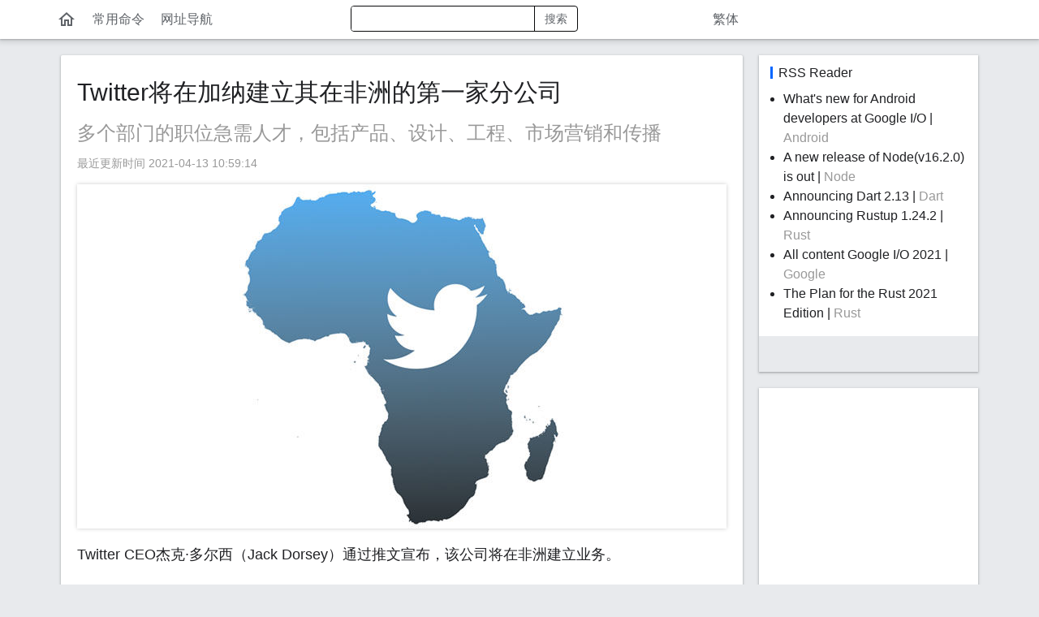

--- FILE ---
content_type: text/html; charset=UTF-8
request_url: https://docsxyz.com/wiki/news/twitter-to-set-up-its-first-african-presence-in-ghana-20210413
body_size: 6498
content:
<!DOCTYPE HTML>
<html lang="zh-CN">
<head>
  <meta http-equiv="content-type" content="text/html;charset=utf-8" />
  <link rel="preconnect" crossorigin href="//pagead2.googlesyndication.com">
  <link rel="preconnect" crossorigin href="//www.googletagmanager.com">
  <link rel="preconnect" crossorigin href="//adservice.google.com">
  <link rel="preconnect" crossorigin href="//www.google-analytics.com">
  <link rel="preconnect" crossorigin href="//googleads.g.doubleclick.net">  
  <link rel="preconnect" crossorigin href="//static.docsxyz.com">  
  <meta http-equiv="X-UA-Compatible" content="IE=edge">
  <meta name="renderer" content="webkit">
  <meta name="viewport" content="width=device-width, initial-scale=1, maximum-scale=1, user-scalable=no">
  <meta name="apple-mobile-web-app-capable" content="yes">
  <meta name="apple-mobile-web-app-status-bar-style" content="black-translucent">
  <title>Twitter将在加纳建立其在非洲的第一家分公司 - Docsxyz</title>
    <script type="application/ld+json">
    {
      "@context": "http://schema.org",
      "@type": "BlogPosting",
      "headline": "Twitter将在加纳建立其在非洲的第一家分公司",
      "datePublished": "2021-04-13T02:59:14Z",
      "dateModified": "2021-04-13T02:59:14Z",
      "mainEntityOfPage": {
        "@type": "WebPage",
        "@id": "https://docsxyz.com/wiki/news/twitter-to-set-up-its-first-african-presence-in-ghana-20210413"
      },
      "image": [
        "https://docsxyz.com/upload/images/20210413/16182826783911.jpg"
      ],
      "publisher": {
        "@type": "Organization",
        "logo": {
          "@type": "ImageObject",
          "url": "https://docsxyz.com/assets/images/60x600.jpg",
          "height": "60",
          "width": "600"
        },
        "name": "Docsxyz"
      },

      "author": {
        "@type": "Person",
        "name": "Docsxyz"
      },
      "description": "Twitter CEO杰克·多尔西通过推文宣布，该公司将在非洲建立业务。据Twitter称，决定从加纳开始非洲扩张的决定源于该国与非洲自由贸易协定的往来以及对互联网的开放性。"
    }
  </script>
    <meta name="keywords" content="非洲、Twitter、加纳、社交媒体、科技新闻"/>
  <meta name="description" content="Twitter CEO杰克·多尔西通过推文宣布，该公司将在非洲建立业务。据Twitter称，决定从加纳开始非洲扩张的决定源于该国与非洲自由贸易协定的往来以及对互联网的开放性。"/>

  <link rel="canonical" href="https://docsxyz.com/wiki/news/twitter-to-set-up-its-first-african-presence-in-ghana-20210413" />
    <link rel="alternate" hreflang="zh-TW" href="https://docsxyz.com/zh-hant/wiki/news/twitter-to-set-up-its-first-african-presence-in-ghana-20210413"/>
  <link rel="alternate" hreflang="zh-HK" href="https://docsxyz.com/zh-hk/wiki/news/twitter-to-set-up-its-first-african-presence-in-ghana-20210413"/>
  <link rel="alternate" hreflang="zh-CN" href="https://docsxyz.com/wiki/news/twitter-to-set-up-its-first-african-presence-in-ghana-20210413"/>
    <link rel="amphtml" href="https://docsxyz.com/amp/wiki/news/twitter-to-set-up-its-first-african-presence-in-ghana-20210413" />
  <link rel="alternate" type="application/rss+xml" title="Docsxyz" href="https://docsxyz.com/feed">
  <link rel="stylesheet" href="https://fonts.googleapis.com/css2?family=Material+Icons+Outlined&display=swap">
    <link rel="stylesheet" href="https://static.docsxyz.com/assets/s/css/main.min.css?t=202104061" />
  <link rel="shortcut icon" href="https://static.docsxyz.com/favicon.png">
  <script data-ad-client="ca-pub-5029956879349502" async src="https://pagead2.googlesyndication.com/pagead/js/adsbygoogle.js"></script>
  <link href="https://static.docsxyz.com/assets/highlight/styles/monokai-sublime.css" rel="stylesheet">

<style type="text/css">
	div.code-toolbar > .toolbar {
		top: 0;
		right: 0;
	}
	div.code-toolbar > .toolbar button{
		background-color: #FFF;
		padding-top: .5em;
		padding-bottom: .5em;
		border-radius: .3em;
	}
	code.language-shell {
		color: #0f0;
	}
</style>

<script>!function(){"use strict";window.lazyInit=window.lazyInit||[],window.ILoad=function(n){window.lazyInit.push(n)},window.IGobal={lang:""}}();</script>

</head>
<body class="body-docs">

<header>
  <div class="header">
    <div class="container">
      <div class="main-left">
                <div class="flex">
          <a class="btn nav-lang" href="https://docsxyz.com/zh-hant/wiki/news/twitter-to-set-up-its-first-african-presence-in-ghana-20210413">繁体</a>
                    <a class="btn " href="https://docsxyz.com"><i class="material-icons-outlined">home</i></a>
                    <a class="mobile-hide btn " href="/command">常用命令</a>
          <a class="mobile-hide btn" href="/nav.html" target="_blank">网址导航</a>
          <!-- <a class="nav-link" href="#">工具</a> -->
          <div class="flex-item search-header">
            <div class="search-box ">
              <form action="/search" method="get">
                <div class="flex">
                  <input type="text" autocomplete="off" id="keyword" name="keyword" class="input flex-item" value="">
                  <i class="material-icons-outlined clear">clear</i>
                  <button class="btn btn-outline-secondary" type="submit">搜索</button>
                </div>
              </form>
            </div>          
          </div>
          <!--搜索-->

        </div>
        
      </div>
    </div>
      
  </div>
</header>

<main class="container">
  <div class="body-main">
  


<div class="main-left detail-body">

<article class="article">

<div class="doc-content">
	<h1 class="doc-title">Twitter将在加纳建立其在非洲的第一家分公司</h1>
		<p class="mt-title-post">多个部门的职位急需人才，包括产品、设计、工程、市场营销和传播</p>
		<p class="doc-time">最近更新时间	2021-04-13 10:59:14</p>

	<div class="doc-article">
		<img alt="twitter in africa" class="p-img p-display-inline"  dwidth="800px"  dheight="424px"  src="https://static.docsxyz.com/upload/images/20210413/16182826783911.jpg" /><p>Twitter CEO杰克&middot;多尔西（Jack Dorsey）通过推文宣布，该公司将在非洲建立业务。</p>
<p>Twitter在一份声明中说，它现在正在积极在加纳建立一个团队，&ldquo;以使他们更加融入富有活力的社区中，从而推动整个非洲大陆每天发生的对话。&rdquo;</p>
<p>Twitter指出，非洲分公司正在寻找合适人选，包括产品、设计、工程、市场营销和传播。加纳分公司负责人纳娜&middot;阿库福&middot;阿多说：&ldquo;加纳被选为Twitter非洲业务总部是一个好消息。政府和加纳人非常欢迎这一宣布以及对我们国家的信心。&rdquo;</p>
<p>他还透露，他于4月7日与多尔西（Dorsey）举行了虚拟会议，双方可能在该会议上敲定了交易。</p>
<p>据Twitter称，决定从加纳开始非洲扩张的决定源于该国与非洲自由贸易协定的往来以及对互联网的开放性。</p>
		<div class="tags">
	    	    <a href="/search?keyword=Twitter"><span class="tag-prefix">#</span>Twitter<span class="tag-prefix">#</span></a>
	    	  </div>
	</div>
	
</div>

	<div>
	<div style="margin-top: 30px;">
		<!-- 详情页广告 -->
		<ins class="adsbygoogle"
		     style="display:block"
		     data-ad-client="ca-pub-5029956879349502"
		     data-ad-slot="7069013995"
		     data-ad-format="auto"
		     data-full-width-responsive="true"></ins>
		<script>
		     (adsbygoogle = window.adsbygoogle || []).push({});
		</script>
	</div>
	</div>

</article>

<div class="recommand" style="margin-top: 160px;">
	<h3>可能喜欢</h3>
	<ul class="list-unstyled">
				<li class="breakWord">
			<a href="/wiki/news/smartphone-owners-will-soon-be-authorising-payments-using-facial-recognition-20210413">
				<!-- <div class="media layz-image"> -->
								<div class="media">
					<!-- <i class="material-icons-outlined" title="image">image</i> -->
					<img data-src="/upload/images/20210413/16182833724983.jpg" class="w100 js_lazy_img">
				</div>
								<div class="desc">
					<!-- <div class="classify">Python</div> -->
					<div class="headline">越来越多的智能手机用户将选择通过生物识别来授权付款</div>
				</div>
			</a>
		</li>
				<li class="breakWord">
			<a href="/wiki/news/facebook-us-state-covid-19-vaccine-information-20210413">
				<!-- <div class="media layz-image"> -->
								<div class="media">
					<!-- <i class="material-icons-outlined" title="image">image</i> -->
					<img data-src="/upload/images/20210413/16182810318060.jpg" class="w100 js_lazy_img">
				</div>
								<div class="desc">
					<!-- <div class="classify">Python</div> -->
					<div class="headline">Facebook将州疫苗信息固定在美国用户的新闻提要顶部</div>
				</div>
			</a>
		</li>
				<li class="breakWord">
			<a href="/wiki/news/casio-announces-first-wear-os-smartwatch-g-shock-lineup-20210402">
				<!-- <div class="media layz-image"> -->
								<div class="media">
					<!-- <i class="material-icons-outlined" title="image">image</i> -->
					<img data-src="/upload/images/20210402/16173274332175.jpg" class="w100 js_lazy_img">
				</div>
								<div class="desc">
					<!-- <div class="classify">Python</div> -->
					<div class="headline">卡西欧发布标志性的G-Shock系列的首款Wear OS智能手表</div>
				</div>
			</a>
		</li>
				<li class="breakWord">
			<a href="/wiki/news/serimmune-launches-new-immune-response-mapping-service-for-covid-19-20210313">
				<!-- <div class="media layz-image"> -->
								<div class="media">
					<!-- <i class="material-icons-outlined" title="image">image</i> -->
					<img data-src="/upload/images/20210313/16156027479973.jpg" class="w100 js_lazy_img">
				</div>
								<div class="desc">
					<!-- <div class="classify">Python</div> -->
					<div class="headline">初创公司 Serimmune 推出新的 COVID-19 免疫反应作图服务</div>
				</div>
			</a>
		</li>
				<li class="breakWord">
			<a href="/wiki/news/windows-10-21h1-update-focuses-on-improving-20210219">
				<!-- <div class="media layz-image"> -->
								<div class="media">
					<!-- <i class="material-icons-outlined" title="image">image</i> -->
					<img data-src="/upload/images/20210219/16137047795976.jpg" class="w100 js_lazy_img">
				</div>
								<div class="desc">
					<!-- <div class="classify">Python</div> -->
					<div class="headline">Windows 10 21H1更新着重于改善远程工作条件</div>
				</div>
			</a>
		</li>
				<li class="breakWord">
			<a href="/wiki/news/parlers-ceo-has-been-fired-20210204">
				<!-- <div class="media layz-image"> -->
								<div class="media">
					<!-- <i class="material-icons-outlined" title="image">image</i> -->
					<img data-src="/upload/images/20210204/16124452299656.jpg" class="w100 js_lazy_img">
				</div>
								<div class="desc">
					<!-- <div class="classify">Python</div> -->
					<div class="headline">Parler的首席执行官已被解雇</div>
				</div>
			</a>
		</li>
				<li class="breakWord">
			<a href="/wiki/news/samsung-galaxy-s21-range-goes-up-for-reservations-in-the-us">
				<!-- <div class="media layz-image"> -->
								<div class="media">
					<!-- <i class="material-icons-outlined" title="image">image</i> -->
					<img data-src="/upload/images/20201229/16092286787549.jpg" class="w100 js_lazy_img">
				</div>
								<div class="desc">
					<!-- <div class="classify">Python</div> -->
					<div class="headline">三星 Galaxy S21 系列在美国开始预订，优惠不少</div>
				</div>
			</a>
		</li>
				<li class="breakWord">
			<a href="/wiki/php/php-function-is_writable">
				<!-- <div class="media layz-image"> -->
								<div class="media">
					<!-- <i class="material-icons-outlined" title="image">image</i> -->
					<img data-src="/upload/thumbs/20210118/300x159.16109781099913.jpg" class="w100 js_lazy_img">
				</div>
								<div class="desc">
					<!-- <div class="classify">Python</div> -->
					<div class="headline">PHP | is_writable 函数</div>
				</div>
			</a>
		</li>
				<li class="breakWord">
			<a href="/wiki/python/python-os-getppid-method">
				<!-- <div class="media layz-image"> -->
								<div class="media">
					<!-- <i class="material-icons-outlined" title="image">image</i> -->
					<img data-src="/upload/thumbs/20201216/300x159.1608115711751.jpg" class="w100 js_lazy_img">
				</div>
								<div class="desc">
					<!-- <div class="classify">Python</div> -->
					<div class="headline">Python | os.getppid 函数</div>
				</div>
			</a>
		</li>
				<li class="breakWord">
			<a href="/wiki/php/new-in-php-8">
				<!-- <div class="media layz-image"> -->
								<div class="media">
					<!-- <i class="material-icons-outlined" title="image">image</i> -->
					<img data-src="/upload/images/20201128/160654796375.svg" class="w100 js_lazy_img">
				</div>
								<div class="desc">
					<!-- <div class="classify">Python</div> -->
					<div class="headline">PHP 8 正式发布及新特性，性能提升 10%</div>
				</div>
			</a>
		</li>
				<li class="breakWord">
			<a href="/wiki/ui/app-with-one-colour">
				<!-- <div class="media layz-image"> -->
								<div class="media">
					<!-- <i class="material-icons-outlined" title="image">image</i> -->
					<img data-src="/upload/thumbs/20201216/300x159.16081157005917.jpg" class="w100 js_lazy_img">
				</div>
								<div class="desc">
					<!-- <div class="classify">Python</div> -->
					<div class="headline">如何只用一个颜色设计APP?</div>
				</div>
			</a>
		</li>
				<li class="breakWord">
			<a href="/wiki/php/anonymous-functions-variable">
				<!-- <div class="media layz-image"> -->
								<div class="media">
					<!-- <i class="material-icons-outlined" title="image">image</i> -->
					<img data-src="/upload/thumbs/20201216/300x159.16081157008370.jpg" class="w100 js_lazy_img">
				</div>
								<div class="desc">
					<!-- <div class="classify">Python</div> -->
					<div class="headline">PHP：怎样在匿名函数中使用外部变量</div>
				</div>
			</a>
		</li>
			</ul>
</div>

	<div>
	<div style="margin-top: 30px;">
		<!-- 详情页广告 -->
		<ins class="adsbygoogle"
		     style="display:block"
		     data-ad-client="ca-pub-5029956879349502"
		     data-ad-slot="7069013995"
		     data-ad-format="auto"
		     data-full-width-responsive="true"></ins>
		<script>
		     (adsbygoogle = window.adsbygoogle || []).push({});
		</script>
	</div>
	<div style="height: 60px;"></div>
	</div>
</div>





    <div class="main-right">
        <div class="right-item right-rss">
      <div class="right-item-title">RSS Reader</div>
      <div class="right-item-body">
        <ul>
                    <li><a rel="nofollow" target="_blank" href="https://developers.googleblog.com/2021/05/whats-new-for-android-developers-at.html">What's new for Android developers at Google I/O</a> | <span class="desc">Android</span></li>
                    <li><a rel="nofollow" target="_blank" href="https://nodejs.org/en/blog/release/v16.2.0/">A new release of  Node(v16.2.0)  is out</a> | <span class="desc">Node</span></li>
                    <li><a rel="nofollow" target="_blank" href="https://medium.com/dartlang/announcing-dart-2-13-c6d547b57067">Announcing Dart 2.13</a> | <span class="desc">Dart</span></li>
                    <li><a rel="nofollow" target="_blank" href="https://blog.rust-lang.org/2021/05/17/Rustup-1.24.2.html">Announcing Rustup 1.24.2</a> | <span class="desc">Rust</span></li>
                    <li><a rel="nofollow" target="_blank" href="https://events.google.com/io/program/content?lng=en">All content Google I/O 2021</a> | <span class="desc">Google</span></li>
                    <li><a rel="nofollow" target="_blank" href="https://blog.rust-lang.org/2021/05/11/edition-2021.html">The Plan for the Rust 2021 Edition</a> | <span class="desc">Rust</span></li>
                  </ul>
      </div>
      <div class="right-item-footer">
        <div class="gray right-history-tips"></div>
      </div>
    </div>
    
        <div class="right-item">

<!-- 右侧广告 -->
<ins class="adsbygoogle"
     style="display:block"
     data-ad-client="ca-pub-5029956879349502"
     data-ad-slot="1258245236"
     data-ad-format="auto"
     data-full-width-responsive="true"></ins>
<script>
     (adsbygoogle = window.adsbygoogle || []).push({});
</script>
    </div>
    
        <!-- 日历 -->
    <div class="right-item v-calendar hide">
      <div class="right-item-title"></div>
      <div class="right-item-body">
        <div class="calendar"></div>
      </div>
      <div class="right-item-footer">
        <div class="c-tips">
          <div class="c-t-row">时区：<span class="zone"></span></div>
          <div class="c-t-row abs"></div>
        </div>
        <p></p>
      </div>
    </div>

        <div class="right-item right-history">
      <div class="right-item-title">热门推荐</div>
      <div class="right-item-body">
        <ul class="list-link">
                      <li><div class="nowrap"><a target="_blank" href="/wiki/news/amazon-ends-california-drone-deliveries" class="nav-link" title="亚马逊宣布终止加州的 Prime Air 无人机送货业务">亚马逊宣布终止加州的 Prime Air 无人机送货业务</a></div></li>
                      <li><div class="nowrap"><a target="_blank" href="/wiki/news/google-drive-new-search-filters-on-android" class="nav-link" title="Google Drive 的新搜索过滤器登陆 Android">Google Drive 的新搜索过滤器登陆 Android</a></div></li>
                      <li><div class="nowrap"><a target="_blank" href="/wiki/news/apple-pay-eu-nfc-chip-iphone" class="nav-link" title="欧盟批准苹果iPhone NFC芯片政策变更，将允许竞争对手使用Apple Pay">欧盟批准苹果iPhone NFC芯片政策变更，将允许竞争对手使用Apple Pay</a></div></li>
                      <li><div class="nowrap"><a target="_blank" href="/wiki/news/target-dvds-physical-media-selling-stop" class="nav-link" title="Target 确认，实体店将全面停止销售 DVD">Target 确认，实体店将全面停止销售 DVD</a></div></li>
                      <li><div class="nowrap"><a target="_blank" href="/wiki/news/firefox-nightly-expands-to-linux-on-arm64" class="nav-link" title="Firefox Nightly 版扩展至 ARM64 上的 Linux 系统">Firefox Nightly 版扩展至 ARM64 上的 Linux 系统</a></div></li>
                      <li><div class="nowrap"><a target="_blank" href="/wiki/news/android-15-storage-health" class="nav-link" title="Android 15 可以显示手机存储芯片的使用寿命">Android 15 可以显示手机存储芯片的使用寿命</a></div></li>
                      <li><div class="nowrap"><a target="_blank" href="/wiki/news/ai-computing-is-on-pace-to-consume-more-energy-than-india" class="nav-link" title="Arm：人工智能的能源需求巨大，急待找到解决办法">Arm：人工智能的能源需求巨大，急待找到解决办法</a></div></li>
                      <li><div class="nowrap"><a target="_blank" href="/wiki/news/nba-bans-jontay-porter-sports-betting-gambling" class="nav-link" title="因涉嫌博彩赌博，多伦多猛龙队前锋的 NBA 职业生涯被终结">因涉嫌博彩赌博，多伦多猛龙队前锋的 NBA 职业生涯被终结</a></div></li>
                      <li><div class="nowrap"><a target="_blank" href="/wiki/news/nasa-dragonfly-mission-drone-saturn-moon-titan-greenlit" class="nav-link" title="NASA 获准了向土星最大卫星发送巨型无人机的计划">NASA 获准了向土星最大卫星发送巨型无人机的计划</a></div></li>
                      <li><div class="nowrap"><a target="_blank" href="/wiki/news/boston-dynamics-atlas-robot-retirement" class="nav-link" title="波士顿动力公司宣布 Atlas 机器人退休：11年合作告终">波士顿动力公司宣布 Atlas 机器人退休：11年合作告终</a></div></li>
                  </ul>
      </div>
    </div>
  
  </div>
    <div>
        <a href="https://docsxyz.com/feed"><i class="material-icons-outlined">rss_feed</i></a>
  </div>

  </div>
</main>

<div class="footer">
  <div class="container">
    <div>Copyright © 2017-2026 iQijie Inc.</div>
      </div>
</div>

<script src="https://static.docsxyz.com/assets/highlight/highlight.pack.js"></script>
<script src="https://static.docsxyz.com/assets/zepto/zepto.min.js"></script>
<script async src="https://static.docsxyz.com/assets/s/js/main.min.js?t=202104061"></script>




<script>
  hljs.initHighlightingOnLoad();

	ILoad(function() {
	  
		// VI.addHistory({"url":"https://docsxyz.com/wiki/news/twitter-to-set-up-its-first-african-presence-in-ghana-20210413","title":"Twitter将在加纳建立其在非洲的第一家分公司"});
	
	});

</script>


<!-- Global site tag (gtag.js) - Google Analytics -->
<script async src="https://www.googletagmanager.com/gtag/js?id=G-1NED2TGN9T"></script>
<script>
  window.dataLayer = window.dataLayer || [];
  function gtag(){dataLayer.push(arguments);}
  gtag('js', new Date());

  gtag('config', 'G-1NED2TGN9T');
</script>
<script>
var _hmt = _hmt || [];
(function() {

  var showTimeout = function() {
    //百度统计
    // var hm = document.createElement("script");
    // hm.src = "https://hm.baidu.com/hm.js?c6369b0b38c3cb954715e2b1e3348782";
    // var s = document.getElementsByTagName("script")[0]; 
    // s.parentNode.insertBefore(hm, s);  

    //提交
    var bp = document.createElement('script');
    var curProtocol = window.location.protocol.split(':')[0];
    if (curProtocol === 'https') {
        bp.src = 'https://zz.bdstatic.com/linksubmit/push.js';
    }
    else {
        bp.src = 'http://push.zhanzhang.baidu.com/push.js';
    }
    var s = document.getElementsByTagName("script")[0];
    s.parentNode.insertBefore(bp, s);

  }

  setTimeout(showTimeout, 1000);

})();
</script>

<script defer src="https://static.cloudflareinsights.com/beacon.min.js/vcd15cbe7772f49c399c6a5babf22c1241717689176015" integrity="sha512-ZpsOmlRQV6y907TI0dKBHq9Md29nnaEIPlkf84rnaERnq6zvWvPUqr2ft8M1aS28oN72PdrCzSjY4U6VaAw1EQ==" data-cf-beacon='{"version":"2024.11.0","token":"7310fd63d5ad442884ab85493801b8be","r":1,"server_timing":{"name":{"cfCacheStatus":true,"cfEdge":true,"cfExtPri":true,"cfL4":true,"cfOrigin":true,"cfSpeedBrain":true},"location_startswith":null}}' crossorigin="anonymous"></script>
</body>

</html>


--- FILE ---
content_type: text/html; charset=UTF-8
request_url: https://docsxyz.com/calendar?zone=UTC&lang=
body_size: 194
content:
{"title":"2026\u5e7401\u6708","html":"<div class=\"c-row c-week-label\"><div class=\"c-item\">\u4e00<\/div><div class=\"c-item\">\u4e8c<\/div><div class=\"c-item\">\u4e09<\/div><div class=\"c-item\">\u56db<\/div><div class=\"c-item\">\u4e94<\/div><div class=\"c-item is-week\">\u516d<\/div><div class=\"c-item is-week\">\u65e5<\/div><\/div><div class=\"c-row\"><div class=\"c-item is-gray\"><div class=\"d\">29<\/div><div class=\"lunar\">\u521d\u5341<\/div><\/div><div class=\"c-item is-gray\"><div class=\"d\">30<\/div><div class=\"lunar\">\u5341\u4e00<\/div><\/div><div class=\"c-item is-gray\"><div class=\"d\">31<\/div><div class=\"lunar\">\u5341\u4e8c<\/div><\/div><div class=\"c-item \"><div class=\"d\">1<\/div><div class=\"lunar\">\u5143\u65e6<\/div><\/div><div class=\"c-item \"><div class=\"d\">2<\/div><div class=\"lunar\">\u5341\u56db<\/div><\/div><div class=\"c-item is-week\"><div class=\"d\">3<\/div><div class=\"lunar\">\u5341\u4e94<\/div><\/div><div class=\"c-item is-week\"><div class=\"d\">4<\/div><div class=\"lunar\">\u5341\u516d<\/div><\/div><\/div><div class=\"c-row\"><div class=\"c-item \"><div class=\"d\">5<\/div><div class=\"lunar\">\u5c0f\u5bd2<\/div><\/div><div class=\"c-item \"><div class=\"d\">6<\/div><div class=\"lunar\">\u5341\u516b<\/div><\/div><div class=\"c-item \"><div class=\"d\">7<\/div><div class=\"lunar\">\u5341\u4e5d<\/div><\/div><div class=\"c-item \"><div class=\"d\">8<\/div><div class=\"lunar\">\u4e8c\u5341<\/div><\/div><div class=\"c-item \"><div class=\"d\">9<\/div><div class=\"lunar\">\u5eff\u4e00<\/div><\/div><div class=\"c-item is-week\"><div class=\"d\">10<\/div><div class=\"lunar\">\u5eff\u4e8c<\/div><\/div><div class=\"c-item is-week\"><div class=\"d\">11<\/div><div class=\"lunar\">\u5eff\u4e09<\/div><\/div><\/div><div class=\"c-row\"><div class=\"c-item \"><div class=\"d\">12<\/div><div class=\"lunar\">\u5eff\u56db<\/div><\/div><div class=\"c-item \"><div class=\"d\">13<\/div><div class=\"lunar\">\u5eff\u4e94<\/div><\/div><div class=\"c-item \"><div class=\"d\">14<\/div><div class=\"lunar\">\u5eff\u516d<\/div><\/div><div class=\"c-item \"><div class=\"d\">15<\/div><div class=\"lunar\">\u5eff\u4e03<\/div><\/div><div class=\"c-item \"><div class=\"d\">16<\/div><div class=\"lunar\">\u5eff\u516b<\/div><\/div><div class=\"c-item is-week\"><div class=\"d\">17<\/div><div class=\"lunar\">\u5eff\u4e5d<\/div><\/div><div class=\"c-item is-week\"><div class=\"d\">18<\/div><div class=\"lunar\">\u4e09\u5341<\/div><\/div><\/div><div class=\"c-row\"><div class=\"c-item is-curr\"><div class=\"d\">19<\/div><div class=\"lunar\">\u814a\u6708<\/div><\/div><div class=\"c-item \"><div class=\"d\">20<\/div><div class=\"lunar\">\u5927\u5bd2<\/div><\/div><div class=\"c-item \"><div class=\"d\">21<\/div><div class=\"lunar\">\u521d\u4e09<\/div><\/div><div class=\"c-item \"><div class=\"d\">22<\/div><div class=\"lunar\">\u521d\u56db<\/div><\/div><div class=\"c-item \"><div class=\"d\">23<\/div><div class=\"lunar\">\u521d\u4e94<\/div><\/div><div class=\"c-item is-week\"><div class=\"d\">24<\/div><div class=\"lunar\">\u521d\u516d<\/div><\/div><div class=\"c-item is-week\"><div class=\"d\">25<\/div><div class=\"lunar\">\u521d\u4e03<\/div><\/div><\/div><div class=\"c-row\"><div class=\"c-item \"><div class=\"d\">26<\/div><div class=\"lunar\">\u814a\u516b\u8282<\/div><\/div><div class=\"c-item \"><div class=\"d\">27<\/div><div class=\"lunar\">\u521d\u4e5d<\/div><\/div><div class=\"c-item \"><div class=\"d\">28<\/div><div class=\"lunar\">\u521d\u5341<\/div><\/div><div class=\"c-item \"><div class=\"d\">29<\/div><div class=\"lunar\">\u5341\u4e00<\/div><\/div><div class=\"c-item \"><div class=\"d\">30<\/div><div class=\"lunar\">\u5341\u4e8c<\/div><\/div><div class=\"c-item is-week\"><div class=\"d\">31<\/div><div class=\"lunar\">\u5341\u4e09<\/div><\/div><div class=\"c-item is-gray\"><div class=\"d\">1<\/div><div class=\"lunar\">\u5341\u56db<\/div><\/div><\/div>","abs":"","status":0,"code":0}

--- FILE ---
content_type: text/html; charset=utf-8
request_url: https://www.google.com/recaptcha/api2/aframe
body_size: 249
content:
<!DOCTYPE HTML><html><head><meta http-equiv="content-type" content="text/html; charset=UTF-8"></head><body><script nonce="2QCyowU5KnrQUCR13r5yLw">/** Anti-fraud and anti-abuse applications only. See google.com/recaptcha */ try{var clients={'sodar':'https://pagead2.googlesyndication.com/pagead/sodar?'};window.addEventListener("message",function(a){try{if(a.source===window.parent){var b=JSON.parse(a.data);var c=clients[b['id']];if(c){var d=document.createElement('img');d.src=c+b['params']+'&rc='+(localStorage.getItem("rc::a")?sessionStorage.getItem("rc::b"):"");window.document.body.appendChild(d);sessionStorage.setItem("rc::e",parseInt(sessionStorage.getItem("rc::e")||0)+1);localStorage.setItem("rc::h",'1768865963183');}}}catch(b){}});window.parent.postMessage("_grecaptcha_ready", "*");}catch(b){}</script></body></html>

--- FILE ---
content_type: application/javascript; charset=utf-8
request_url: https://static.docsxyz.com/assets/s/js/main.min.js?t=202104061
body_size: 1009
content:
!function(){"use strict";function t(t){this.opt=$.extend({more:".more",hasNext:0,pageId:""},t),this.init()}t.prototype.init=function(){var t=this,e=this.opt;0!=t.hasNext&&(t.currPage=1,t.hasNext=e.hasNext,t.pageId=e.pageId,t.isLoading=0,t.pageBody=$(e.id),t.more=$(e.more),t.more.attr("txt",t.more.text()),t.hasNext&&t.more.css("visibility","visible"),t.more.click(function(){t.loadNext()}),$(window).scroll(function(){$(window).scrollTop()==$(document).height()-$(window).height()&&t.loadNext()}),t.loadNext())},t.prototype.setData=function(t){var a,n=this,o=this.opt;o.callback&&(a="",$.each(t,function(t,e){n.pageId=e.id,a+=o.callback(e)}),n.pageBody.append(a))},t.prototype.setHasNext=function(){var t=this;t.isLoading=0,t.more.html(t.more.attr("txt")),t.hasNext?t.more.css("visibility","visible"):t.more.css("visibility","hidden")},t.prototype.loadNext=function(){var n=this,t=this.opt;0!=n.hasNext&&1!=n.isLoading&&(n.isLoading=1,n.more.html("正在加载...."),VI.ajax({type:"get",url:t.url,dataType:"json",data:{id:n.pageId,page:n.currPage+1},success:function(t){0==t.code&&(n.hasNext=t.hasNext,n.setData(t.pageList),n.currPage++),n.setHasNext()},error:function(t,e,a){n.setHasNext()}}))};const o=document.getElementsByTagName("head")[0],i="undefined"!=typeof opera&&"[object Opera]"===opera.toString();function s(t,e){}var e={isOnLoad:0,onLoad:function(){"undefined"!=typeof $&&1!=this.isOnLoad&&(this.isOnLoad=1,$(window.lazyInit).each(function(t,e){e()}))},addScript:function(t,e){},addElement:function(t,e,a){const n=document.createElement(t);!n.attachEvent||n.attachEvent.toString&&n.attachEvent.toString().indexOf("[native code")<0||i?n.addEventListener("load",s,!1):n.attachEvent("onreadystatechange",s),n.src=e,o.appendChild(n)},ajax:function(n){var t=$.extend({success:function(t){},error:function(t,e,a){}},n);if(n.element){if(n.element.hasClass("sending"))return;t.success=function(t){n.success(t)&&n.element.removeClass("sending")},t.error=function(t,e,a){n.element.removeClass("sending"),n.error(t,e,a)}}$.ajax(t)},setStorage:function(t,e){return localStorage.setItem(t,e)},getStorage:function(t){return localStorage.getItem(t)},showHistory:function(){const t=$(".right-history .right-item-body");if(0!=t.length){var e=this.getStorage("view_history");let a="";e&&$.each(JSON.parse(e),function(t,e){a+='<li>          <div class="nowrap">            <a target="_blank" href="'+e.url+'" class="nav-link" title="'+e.title+'">'+e.title+"</a>          </div>        </li>"}),a=""!=a?'<ul class="list-link">'+a+"</ul>":'<div class="gray no-tips">None</div>',t.html(a)}},addHistory:function(a){var t=this.getStorage("view_history");let e=[];t&&(e=JSON.parse(t));let n=[];for($.each(e,function(t,e){e.url!=a.url&&n.push(e)}),n.unshift(a);6<n.length;)n.pop();this.setStorage("view_history",JSON.stringify(n)),this.showHistory()},lazyImage:function(){$(".js_lazy_img").each(function(t,e){const a=$(e);a.attr("src",a.attr("data-src")),a.removeClass("js_lazy_img")})},calendar:function(t){try{var e=Intl.DateTimeFormat().resolvedOptions().timeZone;VI.ajax({type:"get",url:"/calendar",dataType:"json",data:{zone:e.replace("/","-"),lang:window.IGobal.lang},success:function(t){var n,o;0==t.code&&(n=t,o=e,$(".v-calendar").each(function(t,e){const a=$(e);a.find(".right-item-title").html(n.title),a.find(".calendar").html(n.html),a.find(".zone").html(o),a.find(".abs").html(n.abs),a.removeClass("hide")}))},error:function(t,e,a){}})}catch(t){}}};window.VI=e,window.PageList=t,Zepto(function(){VI.onLoad(),VI.lazyImage(),VI.calendar();let t=$(".search-box"),e=$("#keyword");e.focus(function(){t.addClass("search-box-focus")}).blur(function(){""==e.val()&&t.removeClass("search-box-focus")})})}();

--- FILE ---
content_type: image/svg+xml
request_url: https://docsxyz.com/upload/images/20201128/160654796375.svg
body_size: 35569
content:
<?xml version="1.0" encoding="UTF-8" standalone="no"?>
<!DOCTYPE svg PUBLIC "-//W3C//DTD SVG 1.1//EN" "http://www.w3.org/Graphics/SVG/1.1/DTD/svg11.dtd">
<svg version="1.1" id="Layer_1" xmlns="http://www.w3.org/2000/svg" xmlns:xlink="http://www.w3.org/1999/xlink" x="0px" y="0px" width="790px" height="450px" viewBox="0 0 790 450" enable-background="new 0 0 790 450" xml:space="preserve">  <image id="image0" width="790" height="450" x="0" y="0"
    xlink:href="[data-uri]
IY30kARCeqH33hURpdrFhti7rut2276uu2t37aiggkrv0nsvoYaaAKGEmt7LzPtHdGRMgmDACeT3
ua69ljnPec7c54mQuec0g9VqtSIiIiIiIlIHTo4OQERERERErnxKLEREREREpM6UWIiIiIiISJ0p
sRARERERkTpTYiEiIiIiInWmxEJEREREROrM2dEByOX33icLL6r+4w8McHTIIiIiInKFUWLRACxZ
mXpR9c+XWKzfsIHKisoar/kHBBAbE33J4//gg4+IjY2hf/9+l/dB/WjXrlQaNfKgadOmAKxbt46E
hAS8vb1JSdlKcXFxjfd5e3uTlJT4u8QoIiIiUt8osZCLsmXLVsrLygA4dPgwnp6e+DVuDEBCQvxl
SSyio6MIDQ353fq4dOkymjaNsCUWX389kccffxRvb2927txFdnY2AEePHsPZ5ExwUBAAYWFhSixE
RESkwVJiIRfl4YcesP359X//l3Zt21z2kYRrrqk/U7NGjbrD9udPPxuLl5c3t9w80tFhiYiIiDic
Egu5pCZNmoKHhwf79+9n7759/OG5Z4mMbMaixUtYsmQpOTk5BAYGMmzoEFq1amm7b+3adfwwfwFn
z5wlIDCQoUNusF0fN+4rYmKi6dq1C7v37GHpkmXExccyd+58KirKaZGczKhRd+Dq6grAsWPHmTDx
Ww4fOox/gD+33DySKVOnc//o+wgODnL0IxIRERG5KimxkEuqoKCAtevWMXzYUG699RZ8fLzZu3cf
y5Yt59577qZJk1C2bt3G2M+/4F//+j/c3dxISdnKpMlTuOuuUUQ1jyQ1dTdjP/+CPz7/B5o0CSU3
N5eioiIAykrL2btvH37+/vz9b38mLz+fDz/8mKVLlzNw4DWUlZXx3nv/o1Wrltw/+l4KCguZ9P1k
Mo9nUllZWcfeiYiIiEhttN2sXHKtWrWke/duBAUF4urqSlxcLK++8hIxMdG4u7vTtWsXDAYDJ0+c
BKrWNPTt05vWrVri6elJp04duX/0fed9j5EjhuHt7U14WBgdO3bgcEYGADt27MJqtXLzzSPx9fUl
PCyMESOGUWmxOPqxiIiIiFzVNGIhl5y3l5fda4vFwspVq0lNTSUnO5fikmLKysqp+HEE4cSJk9XW
abRs2aLW9r28vDAajbbX7m5utgXlZ86cITgk2O56eHg4BoPB0Y9FRERE5KqmxEIuux9+WMCGjRsZ
MXwY/v7+eHi48/d/vGS77ubuRklJySV5r0aNPCgoKLArKygowGq1XnAbFo1uiIiIiFw0TYWSy+7Q
4cO0bt2KFi2SCQkJJi8vn5KSUtv16OgoNmzYaPvwb7VaGTf+a1JTL+78DYDY2BhOnjjJ7j17bGXz
59d+QGBhYSGvvfZvzp49a3vv02fO4Ofn5+jHJiIiInJF0YiFXHYtkpOZNm06RicnKi0W9u8/gIeH
h+364MHX859//5d3332f6Jho9u3bT05ODjfdNOKi3ysgIIChQ2/kww8+JrJ5JAUFBSQmJNQ6FcrD
wwNXsysffPgxHTt0IP1gOsXFJXY7VomIiIjIrzO++OKLLzo6CLm8vpu2/qLq3zq88wXVczY6ER4e
jq+vr63MaDQSGhqKn19jW1nTphGEhIRw4uQp3N3cGTFiGF6eXkRGNsPNzYyb2Uznzp2oqKggOyeX
6Kjm3H7brbiZzVXv42wiPLwJPj4+ODkZ8PH2oWnTCFv7Tk5O+PsH2A7Ra968OR06tKexry9du3Wh
Q4f2zJ33A7379MKzUaNq/Wjbtg1lZeVkHDmCX2M/7r7rDry9vc/pkzMxMdG4ubnZ3efkZCSsSSj+
/v6O+tGKiIiI1BsG68VMPpcr0uIVFzelqF/PK/f06OLiYj755DOGjxhGeFgYABs2bGTCxG9547//
tlvULSIiIiKXjhILuerMnfsDCxYuJCwsjLLSMs5mZTFq1B201vQmERERkctGiYVclfLz8zl+PBOT
yUSTJqG2U7lFRERE5PJQYiEiIiIiInWm7WZFRERERKTOlFiIiIiIiEidKbEQEREREZE6U2IhIiIi
IiJ1psRCRERERETqTImFiIiIiIjUmRILERERERGpMyUWIiIiIiJSZ0os5IpnsVhISdlKeXm5o0MR
ERERabCcHR2AXH4rVqy4qPo9e/as9drOnbv4ftLkauUtkpO56aYRv0t/jh07jqurC/7+/gCcOHGS
jz/5jGefeYqYmOjL/v579u5l6pTp/PnPfwRg3rz55OblcestN7F+wwbmzJlX672PP/YIAQEBv8tz
EhEREfk9KbGQi1JSWkpxcTEPjLnfrtzT0/N3i2HO3HmEhgQzePD1AISGhvCv1/6Jj4/37/L+pSWl
nM3Ksr0uKCgkNzcXgPi4OBr7NgbgyJEjTJ4ylaefetJW19v794lRRERE5PemxEIumrPRWOvIwLFj
x6moKKdp06a2srS0dNzd3QkJCSY3N5fMzEwiIiLYtGkLlZUVJCQkEBwcZNfOkaNHSUtLx+hkJLlF
Er4+PgDs2pVKdnY2AJs3p5CcnIjJZCItLZ3k5ERcXV0BKC0tZefOVLJzsgkJDiYhIR4np6qZf1lZ
WZw+fYbQ0FA2b9kCVitJSYmXZCTB29vbljxYrVaA32UURURERMTRlFjIJbVu3XoKCgu5+66fE4sF
CxfRrGlTQkKCOXToMJOnTMPTsxFBgYHk5+czZco0nn32aSIjm1XVX7CQufN+oEVyMuXl5UyeMoWH
HhxDQkICB9LSyM/Px1JpYc/ePcTGxmC1Wvn0s7H83z9fxtXVlezsHN56+13c3dwICQ1m2bLleHt7
88zTT2I0Gtm//wALFi7C5GwiJDSYrKxspk6dxgsv/JHQ0BBHP0IRERGRK5ISC7lopWXlrN+wwa4s
MSHhgqdDnTlzhgcfuJ+wsCYAfPLpWFavXkNkZDNOnz7NzJmzefrpJ4mKag7AihWrWLpsBQkJCQy5
8QZOnjxlNxWqpKTErv2Zs2YTHBzEww89gMFgoKSkhFf/+RqrVq+hV88eAJw8cZK///0vBAYGAvDO
O++xdu06RowY5ujHKyIiInJFUmIhF628rIx1a9fblYWGhl5wYuHt5WVLKgAiwsM5cOAAAPv3HyAo
OMiWVAD07Nmdnj27X3B8e/fu5aabRmIwGAAwm820b9eWvXv32RILP38/W1IB0LRpBGfPZl3we4iI
iIiIPSUWctEaNfLgyScf/833O5vs/7MzGn/e9bigoAB3d/c6xVdYWIjHL9rw8PCg4OAh22uTyWR3
3clotK2JEBEREZGLp3Ms5JJyNjlTWlpqV5aXl3fB9wcEBHDq5CkqKyttZcXFxRw9esyu3vmSAD8/
P06ePGVXlnniBAEB/r+pT/v3HyDzxAnb67LyclxdXS7/wxQRERG5giixkEsqJDiYvXv3cfr0aaxW
K5s3p3D0yNELvj85OQmj0Ynp02dSXl5OSUkJX309gVmzZ9vqmM2uHD12HIvFUmMb3bt15Yf588nM
zMRqtbJrVyqbNm6iW9euv6lPmzZt5uuvJ1BSUkJFRQUbNmykWbNmjn7UIiIiIvWKpkLJJdWuXVu2
bEnhb39/CZOzMy1atqBVq5YXfL/JZOLRRx9h3LivePrp57BYLcTHxXHvvXfb6nTr2pVPPx3LI48+
wcsv/R0vLy+7Nnr37kVeXh7/ev0/WCotmN3MjBg5gubNI39TnwYPHsT773/Ic8/9EScnJxr7NebR
Rx5y9KMWERERqVcMVk0sv+pdypO3L1RxcTFWq7VO6yWKiosxOjnZzqb4pfLy8mprJc5ltVopKCjE
07NRnftjtVo5ffo0lZUWgoICbWdiiIiIiEgVjVjIZeHm5lbnNtx/pY3zJRUABoPhkiQVP7V17i5S
IiIiImJPIxYiIiIiIlJnms8hIiIiIiJ1psRCRERERETqTImFiIiIiIjUmRILERERERGpMyUWIiIi
IiJSZ0osRERERESkzpRYiIiIiIhInSmxEBERERGROlNiISIiIiIidabEQkRERERE6kyJhYiIiIiI
1JkSCxGRWmSeOMG27dsdHYaIiMgVwWC1Wq2ODkJE6o/CwkIqKyvtyjw8PDAajdXq5uTkYLVa8fDw
wMXFxe5aSUkJxcXFGJ2d8fL0BKCsrIySkhK7ei4urpjNrhccX0VFBbt37+HEiRN4e3sTHx+Hl5fX
JX8OpaWl9Ordn5ycHN57720G9O933vpvvf0uO7bvYND11zFyxPBLHs/lYLFYKCgoAOx/xtnZ2QA0
atQIk8lEcXFxtZ/bL5nNZtzc3BzdJRERcSBnRwcgIvXLw488zoYNG+3KXFxcSEpK5JlnnqJD+3a2
8p69+lFWVsYrr7zITSNH2N3zv/99yKeffU50dDSzZ00DYOK33/Haa/+2q+fk5ERYWBi3334Ld981
CoPBUGtsq1at5h8vvsyxY8dtZW5ubowefS+PPfrwJX0OBoMBo7FqUNf5nKRqztx5HD+eSetWLenQ
ob2tfM/uPaxZu47kFsmX9edTk/Hjv6a0rIx+ffvQvHnkBd936tRpevfpX9XGuM/p2LEDlZWVdOna
E4A33vg31w+6jjffeoevvvrmvG3dfdco/vSn53/3vouISP2hxEJEauTh4UHjxr6Ul5dz6tRpUlK2
Mnr0A3z33TckxMfXqW2j0YnQ0FCsViunTp0mIyODf/3rP5SVlfPAmNE13pORkcFjjz9FSUkJHdq3
Y+DAa9m7dx+TJk/h/fc/IDAggJtvHnnJ+u/i4sKM6VM4feaMXX8nT5rC2nXreWDMaLvEwpHe/9+H
5OXl0aRJ6EUlFhfKzWzG07MRAJWVFoqKioCq/0acnKoSQdeLGHUSEZGrkxILEanRdQOv5dVXXwIg
LS2dUXfdQ1ZWNp9//iX/+fe/6tS2p6cXCxfMA6qmXj39zHOsWLGKzz4dy3333o2zc/V/mtauXU9J
SQlubm58+unHtulTZ86eZcmSpSxevKTGxKKwsJA5c6rea+B11+Ll6YnFYmHylKlghV69ehIUFAjA
rFlzKC4upnPnTkREhLN8+UoqKyvx8vQiIMCfJUuWcebsWQDS0w/yww8LaNOmte3+n5w8eYoZM2eR
l5tH6zat6N+vr911q9XKqlWrWbd+A8VFxUQ0DWfw9YPw9/e31Vm2fAWnTp4iLj6WVi1bAlBQUMDc
uT8AMGjQQEpKSti0aQvl5eUAbNu6HSeDE7169bik05KeeeYpnnnmKQB279nDsGE3ATBxwlfExsZc
svcREZErmxILEflVUVHNGTCgP999N4k9e/Ze0rY9PDwYdecdrFixirz8fI4fP05ERES1euHhYQBU
VlZSUlJsSyx+WiMQ9uP1XzKb3XjjzbfJzc0lIMCfPn16s2/ffv7+96qk6U9/ep677xpFUVERL/zp
z1RWWpgzewYAr/7zNYqLi3nvvbdp59aWp55+1tbuosVLWLR4Ce+9+xYDBvS3lZ8+fZrhI27i7Nks
W9l9993D83+oureiooLHHn+KZcuW28X53nsf8L/336Fz504AjPtyPGvXrWfM/ffZEousrGz+/o+q
uDt37kRGRoZdTOPGf8W48V+xeNF8mjTRegcREfl9aVcoEbkgWT9+UHZ3c692beHCRbzxxlt2/9uw
cdMFt3026+cP4e7u7jXW6dq1C7fddgsVFRXccuud/Otf/+bee+9nw4aNJCUl8sjDD9Z4n9HoRMeO
HQDYsWMnAJs2bbZd37ihKs6dO3dRWWkhMDCQqKjm1dpxd3fj2WeftiU9HTt24NlnnyYmxv4b+2nT
ZtC7dy/+9rc/k5SUCMC4cV9RWFgIwOdfjGPZsuWYTCaeeeYp3nvvbVq1aklhYSHPPvf8ry6SPlez
Zs149tmnbUnW4MGDePbZpy/LYnYREZFfoxELEalRdk42u3alUlRUxOo1a1m0eAkAvXr3rFZ3xYpV
rFix6oLbrqysYNeuVCoqK9i//wDvvPM+AElJiXbTgX7pxhsGk7prN9u2b+fLcV8B4O3tzU0jR+Dr
61vrfV27dGbhwkXs2LkLgI2bNuPp2YiwJmFs2rwFi8XCzh+vde3SucY2zGYzY+6/jzWr15CRkUHr
Vi0Zc/991d+raxf++erLALRv144hQ0dQWVlJxpEjJMTHM3PGLACGDx9qW0+SnJRIv/4DOXs2i1Wr
11SbOlWbsLAmjLn/Pj79dCwlJaX07duHQdcNrPPPXkRE5LdQYiEiNVq8eCmLFy+1K2vXri333Xt3
tbr9+/W1fTv/k9Wr17Bp85Ya287PL2DEyFvsynx8fHjllRdrjWfZsuU8+tiTWCwWHhgzms6dO3H0
6DHeefd9XnzpFbbv2MH//fOVGu/t8mOysH37DqxWK5s2baZ9+/bExcXy0UefkJaWzvYdO6rqdu1M
XZw72hEaGmr7c1lpGQAZR44A0LJFC9u1kJAQ/P39OXXqFIcPHa7T+4uIiDiKEgsRqVFYWBOSk5OA
qnUKnTt3ZPD1g2pcWN2rd89q280WFRXVmli4uLjQt29vAJwMTsTGxnDTTSPw8/OrNZ5PPh1LZWUl
11wzwLaQuKotEy/86a9MmzaDZ55+ssYRj2bNmtKkSSjHjh1n+YqVnD17lk6dOhAfF8dHH33Cho0b
bdOkOnfqVKfn5mT4eYZpTTvn/nRWxE8Lrn/y02tnk/3zrbRYfv7zL84XuRiFhYVkZWXj7GwkJCQE
AKv157YNTpoZKyIidaPEQkRq1KVz5/OOINSFh4cHb7/1xkXdk/XjOoyysjK78rKyqg/kVquVnNzc
WqdSdencmclTpvLJJ58B0KlTR5pHRuLq6sqcOfM4duw40VFR1XZ4qk3xRayFOFd8fBwpKVtZvmIl
t956MwDbtm+3HUoXHxdne0YAe/fus92bkrL1vG2XlpTWem3jps089NCjuLi4sHzZInx9fdm7b7/t
eliTUEREROpCiYWIXBH69u3D559/ybJly/n7P16iU6eOHDt6jM8++xyomoLUPLL2Mxy6dOnE5ClT
2bIlBR8fH+JiY3FycqJNm9asW7e+qs4FTIPyD6hKXKZOnU5hYSF33nE7iYkJF9yPO++8nZSUrSxd
uoyHH3mcyMhmzJgxE4C4uFjb2RiJSYksWryE1avXcPc9o/H19WHN6rU1thkQ4E9eXh7vvvs+KSlb
efrpJ6qtOWnZogVmsyslJaUMH3ELLVoks3ZtVXthYU0IDg52yM9VRESuHhr7FpErwpNPPMZNI0fg
7OzM999P5tlnn+fNt94hLz+fNm1a88H/3sXpPNN5unbtYrveqVNH2587d+poq9Ol869Pg7r7rlH4
+/tTWFjI1KnTOXr06EX14/pB1/HEE49hMplYunQZn3/+JWfPZpGYkMD7771ji+uuUXfYEpb16zew
cOEinnvumRrbfOThB3F3dyfzxAm+nzSZwsKianUaN/blX6/9H16enmRmZrJgwULy8wvw9vbm9X/9
33lPPBcREbkQBqvVanV0ECJSfxw6dJjCwkJ8fX3sFh/XZPeePVgtVkJDQ/Dx8bG7durUKc6cOYur
q6ttQfPZs1mcOHECo9FIfHzcb4ovMzOTbdt2kJmZia+vDzExMdUWjtdmz569VFZW4u/vb5vylJeX
x5EjVclBTEw0Li4utvqpu3djtVgJjwjHy9PTVl5eXk5GxhFKy0qJbNYMNzc3MjIyyM8voLFfY0J+
/Pa/stLCnj17AGjePNLu0LqsrGxSUrZSVFRERNNwWiQnV0uMKisr2bx5C6fPnKFVy5aEhITY2vtl
rEVFRRw7dhyr1UpUVHPbWo5fysrKZv36DZw8dZImTZrQuVMn26natn6n7gaqRjJ+uXVtSUkp6enp
QNUokaurTtwWEZEqSixERERERKTONBVKRERERETqTImFiIiIiIjUmRILERERERGpMyUWIiIiIiJS
Z0osRERERESkzpRYiIj8RrffcRe7f9z+VUREpKFTYiEi8huVlJRgqbQ4OgwREZF6QYmFiIiIiIjU
mRILERERERGpMyUWIiIiIiJSZ0osRERERESkzpRYiIiIiIhInSmxEBERERGROlNiISIiIiIidabE
QkRERERE6kyJhYiIiIiI1JkSCxERERERqTMlFiIiIiIiUmdKLEREREREpM6UWIiIiIiISJ0psRAR
ERERkTpTYiEiIiIiInWmxEJEREREROpMiYWIiIiIiNSZEgsREREREakzJRYiIiIiIlJnSixERERE
RKTOlFiIiIiIiEidOTs6ABEREZEr0ebNKaSkpFBWXk5cXAy9e/XCaDTWWj8/v4Bly5YRGxtLXFys
rdxisbBi5Sp27dyFk9GJ+Lg4evTojrOzPqbJlUX/xYqIiIhcpHnz5rNy5UquHXgtRicn5i9YxKGD
hxk9+t4a6+/evZtx476mqKgIZ2eTXWLxxRfjOHjoEL1798LVxZVFixeTnn6w1rZE6islFg3AgQMH
HB2CyFWptLSUo0eP4urq4uhQROQScnJyonnz5rVet1qtzF+wgAcfHENCfDwAISEh/PeNt7j11pvx
8PCwq79z5y7Gjf+KUXfewaLFS+yu7d27j23btvHSyy/i6+MDQExMNN999z1FxcW4u7k5+nGIXDAl
Fg3A8ePHHR2CyFWpvLyc06dP4+ZmdnQoInIJ/VpiYbFYePDBMURHRdnKvLw8sVqtlJdXVKvv7ePN
X//yJ7y9vaslFtu376RVq1b4+vhQVFyM1WIhODiIJ5983NGPQeSiKbEQERERuQhGo9E2UvGThYsW
Exsbg4+Pd7X64WFhtbZ19uwZgkOC+fSzsWzftoOKykrCw8K45567CA0NcXRXRS6KdoUSERERqYNV
q1azeXMKd99150Xfm5eXz+rVa4iMjOTtt9/grTf/Q5MmoXz08SeUl5c7umsiF0WJhYiIiMhvtGPH
TqZOm85jjz6Mn5/fRd/vbHLGr7Ef/fv1xWg0YjabufXWm8k6m8WhwxmO7p7IRVFiISIiIvIbpKcf
5IsvxzP6vnuJjGz2m9oIDQ3F3d1+gbaLiwsuri6UFBc7uosiF6VeJhYpKVvZvn2Hw97farUyffoM
8vML6nWbIiIi4hjHjh3nw48+5t577iIpKbHa9by8PA4ePPSr7XTs0J4DaWmcPHnKVpaSspWK8gqa
NWvq6G6KXJR6uXh7585dmM1utGzZwiHvb7XCD/MX0qlzJzw9G9XbNkVEROT3V1lZyTvvvEdlZSWz
Z89l9uy5tmtDh95AQkICs2bPYf36Dbz91hs4OdX+PW7z5pH07tWL11//D+3ataWkpIRt27Zz000j
8fT0dHRXRS5KvUwsREREROorg8GJW265ucZrwSFVOzldP2gQHTp0qJZUDL5+ULWEYfjwoSS3SGbv
nj0EBQUyaNBAQkK0I5Rceep1YrF7zx7Wr9uAycVEhw4diI2Jtl2zWq2sX7+BPXv24uLqQocOHYiJ
rtpPuqSkhClTpzHouoEsWLiYvLxcIps1o0+f3hiNRlsbqamppGzdRllpGbGxMXTu3MnuellpKbNm
zeZ45gmahIbQv38/zOaa96tfv2EDZlczZrOZNWvW2mI6N+Zfa3PhwkXExERz5mwWKSkpeHl507NH
N/3jIiIiUo84ORlo167Neev4+HjXuPVsbGxMjfVjY6KrfWYQudLUyzUWAHv27mH27LlERkbiYnLl
vXffZ8eOnbbrEyZ8y/wFi4iOjsLXx5cPP/yIbduq1mWUl1ewcuVqxo37Cr/GvkQ1b86iRUuYOnW6
7f6lS5fx2dgv8PXxpXlUcxYtXsL48V/bxfD9pCk4/bhX9eYtKXzx5bha492/7wDzFyxk1uw5NG/e
vMaYf63Nbdt3MGnyVDZu3Eh8XDzFRUX86/X/kJmZ6egfh4iIiIjIedXbEYvioiL+9MLzODtXhehq
dmHOnHm0aJFMZuYJ1q9fzyuvvIS3d9W3Ae4e7syaPZtWrX5el9G3bx/bOg13dzfmzJ3PTTeNoLS0
lBkzZ3HvPXfTqlVLAFq2aMHkKVMoLS3FZHIBoHu3rnTp0hmA0NAQ3nrrHSorK+1GNc6Vk5PDyy/9
wxaz+ZyYf/JrbTo5OfHwQw8C0KNHN8o/K2f+/IXcc89djv6RiIiIiIjUqt4mFgkJCbYP6ADJSUks
mL8Qi8VKRkYGLq5mli5dZruem5vHicwTWCwWW1lERITtz37+ARQWVO3IdOrUKcrKykhOTrJd9/X1
Ycz9owGwWKzV7g8MDKDSYqGoqLjWxdeJv4w5OZn5P8ZcU0w1tdnqFwvWWyQnM3/Bojo9yy278i/r
z0qkoSoqsbA7rZAz+fo7JnI1MRgM7E5f5ugwpJ7p3D6KFonh561TWVnJmjXrOHjoIB7uHnTp0rnW
E9SPHDlCauqeGq/16tXDNlV+z969bN26nbKyUiKbRdK1a+dav+R2tHqbWDib7EMzmZyptFiwWCqp
qKjA2WjEzc3ddt3NzZ0bbhhMZWWlrczJyWD7s+GctioqKnEyOGEwnH8mmJPx5+sGg4Ff88sfsvM5
MTs5GS+ozWptODtTUVFRp2e5fM2BOt0vIjUrKChhy/YjmN2117yIyNUu0N/rvImFxWLlnXffp6K8
grZtW3PixElee+11nnjiMWJqWD+Tl5dHxhH7QxCLCovYvWcvXbt2wWyGRYsWM3fefPr26YV7gD/L
V6xg0+bNPPnE43afc+uLeptYpKWlY7VabR++09LSCQgIwNnZmeDgYIpLiunZsztublWHypSXl5Of
n4/JZKKkpPS8bQcFBQJw8OBBoqKaA1BaWsqGDZvo2LG9bSrURcecXnvM545anM+BtDT69Ol9zut0
QkKCHfVjEBEREZELsHt3KicyT/Dqqy/h4lL1WdJitbDgx815fikpKYmkpCS7sukzZuJsMtlmsixa
tISbbx5B506dAOjUqSPPP/8njhzJoGnT+nfOSb1dvF2QX8CEid9y+PBhNm7cxKzZc+nXrw9Qtedz
eHg4X3wxjoyMDA4dOsRHH31itzj7fNzd3eneozvjv/qaXbtSycjIYPxXX7N69RpcXV0vqI0VK1bx
xptv2029ys7OscW8YcNGZs2aY4v5Qu3bt585c+dx5OhRlixZyprVa+jbt7ejfxwiIiIich6BgYGM
Hn2vLakACPAPoKio6ILuLygoYNmy5Qy+/jq7clfXn3ckNZlM9XYaFNTTEYvGfo257rqBFBUVMfbz
cbi6uDD4+uvo1bMHUDWF6JGHH2LGzJmM/fxLnAxOtGiRzODBgwAwGp1oGhFh9+Bdza6EhYfZXt80
cjiz58xlxoxZlJSWEB0dxcMPP/Bj+9A0IgIXk8lW38mpqs2fhp1czS64u7vZTWfq2LEDHh7ujP38
S1xdXH8R86+3CTBw4DWcOnmajz76BB8fH+69927i4+Ic/SMRERERkfMICAggICDA9rqsrIwNGzbS
rXvXC7p//vyFxMbG2o1EDB16I1OnTqe0pBg3N3dWrlxFi5bJ9XK0AsBgtVovbI6OnNfXX0/A1dXM
TTcN/81t/PeNt+jYoQM9e3a/pLENG/WOox+PyFXpYOo0Qpr1wOzu7+hQRETkMrvnth4MGdT2gupa
rVY+G/s5ubl5PPP0k+c9fR2q1lv89W//4NlnnrJLGo4cPcq3337P2TNnMbuZKSkuYdiwIXTq1NHR
j6NG9XLEQkRERETkSjV16nSOH8/kuWef/tWkAmDeDwtISIi3Syry8/N58823GT5sGD16dAPg+PFM
3nzrHZyMRjq0b+foblZTb9dYXGn69etb55GGm0YOtzvzQkRERESuLPPmzWdLSgqPP/YIHh4ev1o/
NzeX1atXM+i6gXble/buw+RssiUVUHUGWps2rdi+bbuju1kjJRaXSEhIsG23qd+qadOm+Pr6OLor
IiIiIvIbrFu3jpWrVvHM00/SuHHjatdPnz5NcbH9FuVz5s4jKTGx2roJHx8fCgsLyc7OtpVZrVaO
Hj2Gj4+Po7taI02FEhERERGpo3379jP+q2+ICI9g6rTpdtfG3D8aq9XKa6/9m9ZtWnHXqDsByMrK
Yt3a9Tz//HPV2ouOak7LVi35z3/eqDrXws2N7du2k5uTQ//+fR3d3RopsRARERERqSMvLy9uu/XW
auU/bSBqMBi46+5RdjNcioqKufvuuwgLa1LDfQYeGDOardu2c2B/Gjk5ubRp05ouXTrbTuWub5RY
iIiIiIjUUXBwEMHBQeet07pVS7vXYWFNakwqfmIwGGjTuhVtWrdydPcuiBKLBuD+Ub0dHYLIVemt
/y5i6KD2hIU3c3QoIiJymSXGhTo6hHpPiUUDcP01V0aWK3KlGfuxG907x5CUlOjoUERERBxOu0KJ
iIiIiEidKbEQEREREZE6U2IhIiIiIiJ1psRCRERERETqTImFiIiIiIjUmRILERERERGpMyUWIiIi
IiJSZ0osRERERESkzpRYiIiIiIhInSmxEBERERGROlNiISIiIiIidebs6ABERETqg6KiYlxcTDg7
1/yrsaysjIqKil+UGnB3d7Mryc8v4MiRDLy9fWjSJNTR3RIR+d0osWgA8vPzHR2CyFXJYrFQWFio
v2NXAJPJhNlsrvFaeXk5U6fNYNmy5dx+26306NGtxnrjxn/F5s0pdmV+fo3556sv216vXr2GiRO/
o7GfHznZWSQkJvLAmNEYjUZHPwIRkctOiUUDkJKSUvdGRKSaoqIi9u3bR0lJsaNDkV8RGhpKdHR0
tfITJ07y8cefEhgUSOPGvudtIzc3j4ceeoDWrVrWeP3kyVNMnPgdo0ffS5s2rcnPL+Df//kvCxYs
4rrrrnX0IxARuey0xkJERBqsPXv30qNHNx56cAwuLq7nrZuXl4e3l2et19etX094RDht2rQGwNOz
Ef369mHtunWO7qaIyO9CIxYiItJg9erZA4PBcEF1c3JysFph1qzZ5OXlExXVnE6dOtruP3HiJLEx
MXb3REdH8933k6moqKh17YaIyNVCIxYiItJgXWhSUVRcTFlZORMmfouzswlfX1+mT5/J+PFf2+rk
5ubi6dnI7j5Pz0ZYrVZyc3Md3VURkctOX5+IiIj8CqvFwsBrB9C7d298fLwBaNOmNS+/8k+uuXYA
IcHBODs7U1FRaXdfZWXVa41WiEhD8JtHLM6ePcv0GTOxWCy/e9D7D6SxZs3ay9a+1Wpl+vQZ5OcX
1Os2RUTk9+Hh4cHQoUNsSQVASEgw3l5eHD+WCYCvjw85vxiZyMnJxejkhKenl6O7ICJy2f3mxOLk
yZNsWL+B4uLffzeUw4cPs3HjpsvWvtUKP8xfSEHhpUwsLn2bIiLy+zh27Div//u/dudYFBUVU1BQ
QOPGPgBENA1n586dWK1WW50dO3cSERGBk9OFTbkSEbmS/ebEIjExkf/7v1fx8PBwdB9EREQuua++
+oZJk6YCEBQUSFFREePGfcWpU6c4ceIkX44bT3h4OE2bNgOgS5culJWWMfHb7zh79iybN6eweNFi
Bgzo5+iuiIj8LmyTPvfu3ceJkycJDPBn1eo1eHh4cN3Aa7FarSxYuJj8/DySEhPp0qUzBoOBs2fP
smjxUm65eaStsbS0dDZt3kJBfj7NIpvSo3t3XFxcAPj22+/p0aM7a9aso6S0mFF33gHA/v0H2Lx5
CyUlJUREhNO9ezfbPb/m6NFjLF++gorKSlokJ9G2bRu76zt37mLbtu1UVFbQskUL2xaAP0lNTSVl
6zbKSsuIjY2hc+dOdocYlZWWMmvWbI5nnqBJaAj9+/er9YCl9Rs2YHY1YzabWbNmLS6uLnTo0IHY
GPt908/X5sKFi4iJiebM2SxSUlLw8vKmZ49uhISEOPq/ExGRq15oaDCNzll87ebmhqtr1e8jZ2dn
nnj8USZPnsq/Xv8PBoMTiQnx3PnwA7bRCHc3N5544jEmTPyWv/39RXy8vRkxckS1300iIlcr44sv
vvgiwI4dO1iydDlnzpwlOSmRAwfSWL58JTt37SI2JhqzmxvTp80gJCSEkJBgTp48xaTJk7luYNWh
P1u2pPDJp58RHR1FeFg4GzZsYuOmzXTp3AmDwcAnn3zKnj178fP3o0mTJjRr2pR169bxxZfjiIuL
JSg4iDVr1pGydSudf7ynNukHD7J791527dxFYmICJhcT06ZNx9lkonnzSACWLFnKtGkzaN26JT7e
3sycOYvKSgvR0VEALF26jG+/+56kxESCgoNYsnQZhw4dpk2b1litMGfuPDIzTxAYFEiT0CasWbuO
/fv306F9+xpjWrZ0OVu3bWP//gMkJyVRUlLKpO8nER4eRlBQ4AW1OW36DHal7ubMmdMkJiRy6tQp
Jk+ZSutWLfH0rH3v9F9z+PBhR/93JnJVWrFyFa1atcTb27vujcll5enpSePGjc9bp13btoQEB9te
JyYmEBcXa3vt7u5O+/btuPbaa7j2mgG0bdsGV1f7sy+8vLzo1q0r118/iH79+tKsaVNHd11E5Hdj
t01FWWkpDz5wP0ajkTZtWvPsc3/kkYcfpGXLFgCcPHGSffsPVPvmH2DylKkMGzaU3r16AtCxY3u+
/noCOTk5+PpWnWbau08vevXsAVQtZp4ydTq33XYLnTp2rLqnQwf++rd/sHPnLlq0SD5v4DnZ2bz8
8ov4+voAEBgYyMQJ39Kndy8qKiqYNXsOjz36CFFRzQEICwvj/f99QN++vbFYLMyYOYt777mbVj+e
oNqyRQsmT5lCaWkpJlPVN1Tdu3WlS5fOAISGhvDWW+9QWVlpN6phF1NODi+/9A/b7h9mswtz5syz
68uvtenk5MTDDz0IQI8e3Sj/rJz58xdyzz13Ofq/FRERERGRWtklFgGBAbYPuO7u7gD4+/vbrjfy
9KSstLRaI/n5BWRlZdPynA/Qrq6ujB59r129iPAw25+zs7PJzy8gKTHRVubu7kZ0VHMyjhz51cQi
LDzMllQAtEhOYmxxMadPn6G8opySklK2b9/Bjh07AKioqKS0tIwzZ85QUVFBWVkZyclJtvt9fX0Y
c/9oACyWqoV3ERERtuuBgQFUWiwUFRVX26f8J4kJCXZbCiYnJzN//kJbexfSZqsfk7if+5XM/AWL
6vRDzi+s0+0iUguLBQqL9XfsSnDydBFWwwlHh3HZubm5EBZ6/pEZq9VKcXExZrNbjYvKy8vLKS8v
r/Fed3d3KisrKa3hswCA2WzGyUlHZIk0VHaJxYUeFPRLP+2SUds3+TW1X15e8z1Go7HWf9DOZfrF
nuBGoxGDwUBFRQXlZeUYDD8nRz8ZNnQIZrMbOTk5OBmcMBjO/4+fk/Hn6xfybH7ZF2eTM5UWCxZL
JU5Oxgtqs1obzs52u5D8Fp9NSKnT/SJSszNZRUz/YQ9m9zOODkUEgITYUP7vbzfVej07J4cvPv+S
ffsP8NKLfycoKLBandmz5zJ/wcJq5QaDgQ8/eI89e/by3vsf1Nj+M888VW1toYg0HJfkxB4fH2/c
3d3ZfyCN9u3aAlXfiKxdu44WLVrU+A2/v78fLiZnDh06REJCAlB1kNDhw4drnGr1S0ePHqOkpMS2
8Dk9/SBGJycCAvxtH8STk5No0iTUFs/Zs2fx9vayLcY7ePCgbapUaWkpGzZsomPH9rapUBcrLT0d
q9VqSxjS0tIJCAjA2dnZbtTifA6kpdGnT+9zXqcTEhJ8QfeKiIjUZtu2HYz/6mvat2vLvv0Haq03
bNgQhg0bYle2cOEitm7bDkBSUiIfffi+3fXDhw/z1tvv0iRUm42INGSXZLzSYDAw8NoBTJ40hS1b
Ujh69Bjffvc9s+fMxWx2rfEeo9FIv/79mDDxO7Zv38GhQ4cYN+4rjM7OF7SDhouLC59//iXp6QfZ
uXMXX38zkW7duuLq6oqHhwfdunXlyy/Hs2//AY4dO86ECd/y4UefYDAYcHd3p3uP7oz/6mt27Uol
IyOD8V99zerVa6otxKvNihWreOPNt+0OCMzOzmHCxG85fPgwGzZsZNasOfTr1+einuW+ffuZM3ce
R44eZcmSpaxZvYa+fXtfih+TiIg0YLtSd/HQg2MYPPj6i7qvtLSUBQsXMXjwoFrrzJo1hz59emsL
epEGzjZi4enlVW1ItGlEBCbTz4MajX19KCurmqbk4uJCeHi47dqAAf1xNZtZtGgJefl5NG0awdNP
PYHJZAIgPCKi2of2G28YjIeHB3Pn/kBhURFRzSN56snH7dYp1MTL05OOHTvQJCyUCRO/paKignZt
W3PDDYNtdW695Wbmzp3HpO8nU1JaSkxMFE88/qhtNOGmkcOZPWcuM2bMoqS0hOjoKB5++AEADIaq
vrv8GDtULapues4hR65mF9zd3eymM3Xs2AEPD3fGfv4lri6uDL7+Otti9QtpE2DgwGs4dfI0H330
CT4+Ptx7793Ex8U5+r8TERG5wt126y0YDAby8y/uoNYlS5YRGBhIQnx8jdfT0w+y/8ABbTIiIhis
5x4RWo8sWrTYtg7jXPHxsURGRjo6vGq+/noCrq5mbrpp+G9u479vvEXHDh3o2bP7JY1t2Kh3HP14
RK5KB1OnEdKsB2Z3/7o3JnIJ/NoaC6jacOUPz79Q6xqLcxUVFfO3v7/ImDH31fol19tvv0tUVHO7
L/dEpGG6JGssLodGjTyoqKisVu7icmFTlURERKRulixZQnBwUK1JxYEDaRzOyGDMmNGODlVE6oF6
m1h07tzZ0SFclH79+tZ5i72bRg7Hy0sHbYmIiOMVFRezZMkyHnxwTK11ZsycRd8+WlshIlXqbWJx
pbkUOzc11QmtIiJSTyxcuIiQ0BC708fPtWfPHo4dO8bDDz3g6FBFpJ7QKTYiIiINWFlZGa+//l82
btpsKysoKGDp0mUMufGGWu+bOWsOffv2qXZmlIg0XEosREREGhCjsWpHQheXql0KnZyccHMz2+1a
uG3bdlq3akVsbEyNbRw5ehSAvn0vbkt1Ebm61dtdoeTS0a5QIpeHdoWS+uZCdoUSEblctMaiAYhu
HuToEESuSscOOBMW2hifxvo7JvVDeJPGjg5BRBowjViIiPxGw0fczCsvv0hSUqKjQxEREXE4rbEQ
EREREZE6U2IhIiIiIiJ1psRCRERERETqTImFiIiIiIjUmRILERERERGpMyUWIiIiIiJSZ0osRERE
RESkzpRYiIiIiIhInSmxEBERERGROlNiISIiIiIidabEQkRERERE6kyJhYiIiIiI1JmzowMQERER
uRzWb9jA0iXLycnJISysCUOG3kh4WFit9bdv38GcOfM4m5VFRHgYN908kpDgYNv1zZtTWLVqVbX7
HnroAVxdXR3dXRGHU2LRAGzcuNHRIYhclYqKikhNTaWoqNDRoYg0OP7+/kRGRtZ6fcOGjUyePJXb
b7uVwMBAVq5azdtvv8eL//grnp6e1eqnpaXzySefMWTIDcTGxrBi5Srefutd/vHi33B3cwPg8OHD
ODs707JlS7t7nZ31cUoElFg0CMXFxY4OQeSqZLFYKC0t1d8xEQcoKys77/U1a9ZyzYD+tGnTGoBb
bh7Jls1bSE3dTadOHavV/2H+Ajp0bM+AAf0BuDMigpdefpU1q9fQv38/AHJzc0lIiKdHj26O7r5I
vaQ1FiIiInLVefDBMfTt28f22moFK1ZcXFxqrJ+efpA2rVvbXhsMBlq1bMmBA2m2spzcXDy9vMjN
zWXf/gPk5uY6upsi9YpGLEREROSq4/bj9KWfLFy4CFdXV5KTk6rVLS8vp7CwkMaNG9uV+/r6sHfv
PtvrvLw81q9bz/TpM3B1deXUyVMMHnw9Awde4+juitQLSixERETkqrZt23bm/fADTz/1BCaTqdr1
n6ZV/fKai4sLpWWldvXCI8J59NGHMRgM7Nu3n3fffZ+4uJjzrvcQaSgaxFQoi8VKUVERVqu12rXy
8nJKS0t/tY2zZ88ye87cSx7biRMnmT9/oaMfkYiIyFXpwIE0xo3/ijH3j6Zp06Y11nF3d8fk7ExB
QYFdeX5+Ad5eXrbX/3z1ZYbceAMGgwGA2NgYmkc1Z8+efYhIA0ksTp8+zTPPPs+SpUurXZu/YCGf
fPLZr7ZxNiubJUuWXZbYVqxc6ehHJCIictU5duw4H338KbfdditJSYm11jMYDPgHBHDw4EG78oMH
DxIYFAhUjVbMn7+Qoho2a3ByahAfp0R+VYP6mzB92kyOHTvu6DBERETkMjt9+jTvvfc/brl5JB3a
t6t2PT+/gEWLFtumQXXq2IFly1eQn181anH48GF27UqlY4cOQNW0qJWrVrF40WJbG+npB0lPSycx
Md7R3RWpFxrUGos2bVrz5ZfjeeGFP2A0Gn9TG7m5uSxYsIi8vDyaN4+kV69eODkZbNePHD3KurXr
ycvLo0mTJvTo0Q0PDw/b9ezsbJYuXc7ZrLPExsbi4+1tu5aWls6OHTsYOnSIrSw/P5+Zs2YzfNjQ
agvRREREpGZffzOR3Lw8Jn77PRO//d5W3qVzJ266aQT79+9n8pRpREdH0axZM/r378u+fft48aVX
CAkJJuPwYfr170t0dJTt3nvvuZuPP/6ULSnb8PBw58iRIwwdeiPh4eGO7q5IvdCgEouRI4fz9jvv
MWvWbLsP7xeqoqKcjz76lJYtW9DYz5dFi5eQnn6Q0aPvBWDP3r18+OHHdO/WjZiYGDZv2cLadev4
61/+hMlkIi8vj/977XWaN29OclISaWlpHD12zNZ+YGAACxcuplOnToSEVJ30uXlLCkcyjiqpEBER
uQj33nM3FRXl1crNZjMAbdu24bXXXsXXxweoOuTu8ccf5UBaOtlZWYTddiuhoSF290ZFNefll//B
wYMHKSkppVmzZvj6+ji6qyL1RoNKLJxNJu69927+8+83SExMJDY25qLuLysrZ/DgQbZ5mslJybz0
8isMGjSQkJAQpk+byYAB/Rl8/SAAunfvxksvv8KqVavp06c3S5YsJSAggIceHIPBYKBHj26MHfsF
6T/O6fT09CQhIZ6UlK2EhAwEYPPmLXTq1MHRj05EROSK4uPj/at1fkoqfmIwGIiJjgKiar3HbDaT
kJDg6O6J1EsNao0FQHhYGIMGXceXX46jqKio2vUPPviIt99+1/a/NWvW2q45G40kJv78j0lQUCD+
/gFkZBzBYrFy9OhRks9ZHObkZCAhIYGMI0cAyMg4QnJSkm03CYCWLVvYvX+nzp3YvGULULVf9uFD
h2nfvr2jH5uIiIiIyHk1qBGLn1x77QB2paYyafJU/PzsD8Np174tlkqL7XVYWBPbn43ORrukAMBk
cqayshKLpZJKiwWjs/0jdTYaKSirGootr6jAZPrF9V/Ub92qJRMnfEtm5gn27ttHYmICnp6N6tTf
b2cerNP9IlKz7Nwy5i8/hqd3haNDEWmADmIwrHd0ECKXlI+3O//868jz1qmoqOCH+QvYtGkzJcUl
REdHMWLk8GojcD8pKSlh9uy5bN+xk+LiIuJiYxkxYrjdND6LxcrcefNYu3Yd5WXltGiZzIjhw3F3
v7ip+A0ysTAYDNxz9yhe/edr+Pv54+XlabvWqWPHWu8rLS3jyNGjhIeFAVU7Spw+dZqgoCCcnZ0J
CAjgYPoh23WAg4cO2UY5goODSE+3/5B/4ECa3WuTyUS7dm3ZkpLCnj176dund537m3kyx8FPXOTq
VF5ewZmsfApKXB0dioiIXAVKSst+tc7UaTPYt28fd95xO2azmZkzZ/H++x/wlz//yW5DIQCr1cpn
n31Ofn4Bd95xG25uZhYsWMTb77zLX/78Ai4uLgDMnTuXFStWMWrUHbi7uzN58lS++HIcjz7y0EXF
3+CmQv3Ez8+PW26+iSNHj17wPa6uLkyY8C27d+8mLS2dz8Z+TlhYGM2bV522OfDaAcycNZuNGzeR
kZHB5MlTyTyeSc8ePQDo07s3O3bsZM7ceRw5epSlS5exbfv2au/TqVNHVq9ew4kTJ2jRItnRj0pE
RERE6gGr1cq6teu4aeQIoqOjCAtrwm233cqxY8c5eepktfrHj2eyK3U3Dz00htjYGMLDw7n33rux
WCysX78RqDoseuGixdxyy820aJFMVFRzxoy5j507d3H06LGLiq9BjFiYTM40jYjA6RfTmDp37kRa
ejpG468/Bjc3M7GxsVx7zQCmz5hJTk4OMdHRjBw53DY9qmvXLjgZnVi2fEXVdrOhoTz9zJO2qUyh
oSE89vgjzJkzj9Wr1xAfH8eoO+9g0eIldu8VFdUcg8FA2zZtqk2VEhEREZGG69VXX8Js/nmKktVa
NYXf9cfRh3OdPXsWNzczvr6+tjInJydCQ0PZvWcPPXp04/jx45SXl9Oy5c9fZjdu3JiwJk1IS0u3
WxbwaxrEp9bGjRvzpz89X+O1O26/7YLaCA8Lsw0HPffs07XW69ypE507dar1enxcHPFxcXZlcXGx
dq/z8/MpKCige/eujn50IiIiIlJPGAwG3N3dba+tViuTJk+lVasWNG7cuFr94OAgioqK7abyl5aW
cvjQYVv9rOwcPBt5YjKZ7O71bexLTm7ORcXXIBKLK8myZctZvXotyclJOnBHRERERGo1e/Ycjh49
yvN/eK7G64GBgXTr2oX/vf8h/fv3xdXVzOrVawgJCaa8omrjkcqKCpxN1VMCk8mZstJyLoYSi3rG
29ubgQOvpXXrlo4ORURERETqqRUrVrFy5Wqee+7p8+4geuedt7N27Tp2pabiZHBiyNAb2LtnL2fP
ZgHg5eVFfn5+tfvy8wto1rTpRcWkxKKeadOmtaNDEBEREZF6LGXrNmbOms2TTz5GYGBgrfUqKyvJ
zs6mc+fOdO3axVY+beoM22fOwMBAyssrOHr0mG09RUVFBUePHqVf374XFVeD3RVKRERERORKk5qa
yoQJE3nyiUftjjj4yfHjmSxdugyoWoPx2r/+w+LFi23Xq3YezaRz56o1wT4+3sTGxjBn7jysVisA
ixcvxdnoTEJC3K8HdA6NWIiIiIiIXCE+/exziotL+Of/vW5Xfsftt9GjRzc2btrE4kVL6Nq1C66u
roy+724+G/sla9asw2K1kJOTw7333mN3QN6dd9zG2++8x1//9g/MZjNZWVk8MGa07ZyLC2Ww/pSa
yFVr2Kh3HB2CyFXpYOo0Qpr1wOzu7+hQRETkKtDY14Ox795/3jpnz56lpo/vHh4euLm5YbFYKSws
tFt3UVRUzKFDB6moqCQ6OspuZ6mflJeXs2/fPsorKomJjsLDw+Oi49eIhYiIiIjIFcLPz++8152c
DNUWc7u7u5GYmHje+0wmE0lJSXWKTSMWDcCxzGxHhyByVXrwwdE89+wfiYmNrXtjIiLS4DkbnQgK
9HZ0GL89fkcHIJdfkxDfujciItW4mJwJ8PfU3zERERG0K5SIiIiIiFwCSixERERERKTOlFiIiIiI
iEidKbEQEREREZE6U2IhIiIiIiJ1psRCRERERETqTImFiIiIiIjUmRILERERERGpMyUWIiIiIiJS
Z0osRERERESkzpRYiIiIiIhInTk7OgARERGR+mjPnj2s37CRwsIioqOa06dPb0wmU631S0pKWLJk
GU2ahNKqVUtbeWFhIYuXLOXokaN4eXnRq3dPwsPCHN09kUtOiUUDkJGR4egQRK5KZWVlnDhxAk/P
Ro4ORUQukp+fHx4eHrVeX7NmLVOmTue6gdfg7u7O4iVL2b17D0888RgGg6Fa/UOHDvH5F+PIyc6h
W/dutsSiqKiY1/71b5o2jaBd+7YcOpTB6//6D88++xSRkZGOfgwil5QSiwbg0KFDjg5B5KpUVlZG
ZmYmJpP+KRW50ri5uZ03sfhh/gJuvmkEnTp1BCAmJpq//f0lTpw8SUhwsF3dw4cP8+57H3DzTSPY
uXOX3bXNm7dgNpu5f/R9GAwGOnXsSHZWFitXrVZiIVcd/TYUERER+YXbb7+VphERttdeXl4AlJWW
Vqvr6mrmhT8+R2BgYLXEIj4+lubNI+1GObx9vCksKHR0F0UuOSUWIiIiIr8QHxdn93rx4qWEhAQT
cU6y8ZPg4KBa2wkICLB7nZ2dw+bNKYy683ZHd1HkktOuUCIiIiLnsX37DuYvWMB9995d4/qKC1VW
VsZHH31Cq1Yt7BZ3i1wtHJ5YVFRUUFRUVOt1i8VKUVERlZWVly2GzMwTLFiw8ILrr169hiNHjgBw
5swZ5syd9/s9MBEREfndpKcf5Mtx4xl9372Eh4f/5nYqKyv57LPPadTIg9tvu9XR3RK5LByeWKxc
uYpnnn2eAwfSary+YcN6nnn2eVJTd1+2GE6dOsWKlasuuP7q1Ws5fLhqp6WsrGyWLl1+WeJas2Yt
mZknLlu/RUREpHbHj2fy4Ucfc+stN9OyZYvf3I7VauWbCRMpLCrigQfux2g0OrprIpeFwxOLn6xY
sbKW8tWODs1hFi5awtFjxxwdhoiISIOTnZ3N+//7gCE33kDHjh2qXS8qLq71S9Ffmjx5KpmZJ3j8
sUdwdXV1dNdELpt6sXg7JCSYrdu2kZ9fYLcf/JGjRzl56hS+Pt529Y8cPcqqlavJy88nKCiQvn16
23ZrWLd+PW5mN0pLS9m6bTseHu707tWLJk1CbfdnZWWxdOlyzmZlERcbi/cv2gfYu3cfm7dsobys
nPj4ONt2c7XJycll4cJF5OXlERXVnJ49e+LkVDUPc+nSZYSGhnL48GHS0w9y++234uXlxenTp1m1
ag1nzp4hOCiI7j264+vjg8ViZeK335Kbm8vqVavZv3+/hk1FRER+R++++z+Ki4vZvHkLmzdvsZX3
7NmDNm1as3jRYubOm88b/30dd3f3WttZu3Ydi5cspWlEBB9//KmtvFGjRowefa+juylySdWLxKKx
ry/BQUGsWbOWa68dYCtfsXwlXbt0ZvuOHbayY8eO8+abb9O9WzdatUxm69btvPXWu/ztb3/GycmJ
/fsOcPDQIZqEhpKclEhq6m7++8abvPzSi3h6NiI3N5f/e+3fREVFkpyUzIEDBzh2/LhdPOvWrWfK
1GlcM6A/Li6uzJ4zl2PHjjN8+NAa4y8v/2kxVksa+/myYOEiDh06zD333AXArl2pLFm6jIiIcCIj
I3F2dubYseP89403adumDfFx8aSmpvJ///cv/v63v9KokQcR4RHs2L4Tf39/u+3uRERE5PK7ccgN
WCot1cp/+qKyd+/eNG8eWS2p6NevL87nnG3TLLIZY+4fXa0dF5faT/AWuVLVi8QCoFevHnz19QQG
DOiPk5OBkpISNm3ezAt/fN4usXB3d+OpJx+nadOmALRr144nn3qGkydPERJSdWCNm5ub7VuAzp07
85e//JX9+/fTtm0blixZRlBQIA89+AAGg4EePbrx6WdjbWsmrFYrU6ZO465Rd9KiRTIA0dFRvPba
61x77YAaD9MpLS1jyJDBJCQkAJCYkMgrr/6TgQOvtW1BFxERbvcPy1dfT6Bd27bc+eN2cz16dOPN
t95h4cJFDB8+lB49urFk6TLi4uPo0L6do388IiIiDUqb1q3Oe93TsxFJSUnVyiMjm9m9DgkOrnag
nsjVqt4kFnFxcTg7O7N7926SkhJZt249zSMjCQoKtKvn6+uLxWJhzZq1ZOfkUFxUjAEDpaUltjrn
7trg5GSgsZ8fBT8eRJORkUFyUpLddnEtW7SwJRbZ2dnk5xewe89e0tJ+njtpsVo4nnmCmOioarG7
mEzEx8fbXoeEBOPn58fRo0dticUvRx0OHz7MTSNH2JUlJSaye/flW6QuIiIiInK51JvEwmAw0LNn
d5avWElSUiIrVq5iyI03Vqu3ZUsKX38zgXbt2uLv509QUFC1PaWNTsZqbf+ksrISk8m+2ybTz8OR
ZWXlAHh4uONs/LnekBtvxNvLs8bYjc7GajE4G52pqKioMQaAyorKartCOJuMlJ9zz6WyJ734krcp
IlBSZuHg0RKKKvR3TORKc/TUPkymg44OQ+SiNQnxpWvHmPPWKS8vZ+PGTZw4cRI/Pz86d+543o0D
ioqq1hOdOnUKP38/OnfqiNlsrrGuxWJl69atmEwm2+yen9SbxAKgS5cuzJo1h3Xr1lFSXFwtWKja
grVP717ccMNgAPLzC5gw8dsLfo+g4CDS0g/S/5yyA2nptj/7+/vhYjIRExNDbEy0rfzMmTP4+vrW
2GZxcQnHjh23zbvMz8/nzJkz1UZbzhUcEszBQ4fstq9LTz9IaEiIfUWrtc7Pdd7iPXVuQ0Sqy8sr
Yc3GQ5jdCxwdioiINBAd2zY/b2JRXFzMv//zBh4eHkQ1b866detZvGQJL/zxDzVuNHD69GneeONt
Gvs1pnlkJBvWb2TJkqU89+zTts2RzrV02VJmTJ+Fp5dntc/q9Wa7WQB3NzfatWvL119PpHv37rZd
lc7l5+fHrl27OXLkCOnpBxn/1dcYnS68G7179WLH9h3MnfsDR44eZcmSpWzfvt123dnZmb59e/PN
NxPYvWcPmZmZTJo0hbffea/WNs1mV76ZMJE9e/aQlpbOp599TkTTCCIjI2u959pr+rNkyVJWrFjF
kaNHmTdvPju276Rfv762Ol5enmxJ2crhw4cd/aMRERERkSvAsmUrcHd359lnnmLYsCE899zTgIHV
q9fUWH/KlGk0a9aUPzz3DCNHDucPf3iG4KAgps+YWa1udnY2c2bP45pr+tfYlsMTC08vLwICf/5m
v3evnoSFhdG9e1dbWWhICGY3NwCGDL2RkNAQPvr4UyZNnkL/fn2JiYm2De809muMr6/99rFBgYG2
bWybNAnlsccfYfeePXz00SccO36cO++8ndDQn7ejvfHGG+nWtQvTp83kgw8/Jj8/n2eeftI2dSkk
NBhPz6oMzmx2JTY2lqFDhzBr9lzGjf8Kf38/Hnn4QVt7/gEBeHnbZ3yJiYmMuX80m7ds4eOPPyU9
PZ3HH3/UtiYDYPiwIZQUFzNhwneO/jGJiIiIyBUgLKwJN94w2DYN32g0EhISRE5OXo3109MP0rFj
B1t9g8FAx04d2bx5CxaL/cyZb7+bRK/ePWkSFlZjWwar9RLMtZF6bdiodxwdgshV6WDqNEKa9cDs
7u/oUEREpIHo2LY5f3r6hguun5uby0svvcqYMffZdjA919//8TL9+vWhV88etrJly1fw7bff8+or
L+LvX/U7bvPmFKbPmMnf//Zndu5KZfLkKfzz1Zft2nL4iIWIiIiIiFx65eXlfPzxZ7Rq1bLGpAKg
Y8f2/DDvBw4ePIjVaiUtLZ3Vq9bY7oeqdRuTJ0/m9ttvsdv06Jfq1eJtERERERGpO4vFyhdfjsfZ
5Mwdd9xWa73rBl5LcVEJb739LhUVFQQGBjJs6FA+/Ohj2+LtadNnEJ+QQMI5xyvURImFiIiIiMhV
xGq1MnHit5w5fYannnocZ+faP/IbjUZuumk4I0YMo6iokEaNGrFjx07c3Mx4eHiQm5vLypWrad26
Fd9MmAjA2TNnKSgo4JsJE+nbpzchP+5qqsRCREREROQqMmPGTA4eOsTTTz1R4xazeXl5ttGIKVOm
4Wp2ZfD1g2jUqBFWq5Xly1fQulXV6fMmkwtDh9ifLVdeVo7RyYi/nz8uLi62ciUWIiIiIiJXiZUr
V/PD/IW0ad3KbsvYAH9/rrlmACdPnuLFl15h1J2307VrF1q1asm7775Pfl4+TZo0YceOHRzOyOBP
LzwPgLu7G9deO8DuPVJStrL/wIFq5UosRERERESuEo0aeTDwFx/4AVxdq07S9vf3Y+iQG22LuaOj
o3j++edYvmIFO3bsICgoiNtvvw1fX59a3yMoKIiePXpUK1diISIiIiJylWjTpjVt2rSu9brRaKw2
0hAW1oQ7br+NCxUaGkJoaEi1ciUWDcDIIR0dHYLIVenTYwvo1zOJkCZNHR2KiIg0EOGhvo4OoVZK
LBqAO0Z2cXQIIlelKRM9uK5/S5KSEh0dioiIiMPpgDwREREREakzJRYiIiIiIlJnSixERERERKTO
lFiIiIiIiEidKbEQEREREZE6U2IhIiIiIiJ1psRCRERERETqTImFiIiIiIjUmRILERERERGpMyUW
IiIiIiJSZ0osRERERESkzpRYiIjIVcVisXD69GlOnz6NxWKtsU5lZSXHjh0nNzfX0eGKiFw1nB0d
gFx+JSUljg5B5KpksVgoKyvT37FLwMXFBSen2r/rqqioYPbsOcxfsIgHHxxD61Yta6y3d+8+xo3/
ivLycioqKmjUqBH33Xs3kZGRtjoLFixk9uy5uJpdKSosomWrltxz9yhcXV0d/RhERK5oSiwagA0b
Njg6BJGrUlFREbt27SI/P8/RoVzxWrdujZeXV43XTpw4ydixX+Dl5Ymrq0utbRQXF/PxJ58xYvhQ
unXrisViYeLE7/j8i/G88vI/ANiyJYXZc+by+OOPEhMTTX5+AR9+9DHfT5rMqDvvcPRjEBG5omkq
lIiI1GvrN2ygVasWPPbYI5hMplrr5eXl06lTR7p16wqAk5MTXbt25vTp05SVlQGwafMWunbpQkxM
NACeno0YPmwo69dtoLCw0NFdFRG5omnEQkRE6rXrB12Hs/Ov/7oKCgrklptH2pVt3bqdqKjmuLhU
jXQUFxURHBxkV8fDw4OKykqOHDlCfHy8o7srInLFUmIhIiL12oUkFefKyMhg2rQZZOfk4OXpycMP
PWC7FhUdxfr1GxnQvx9ubm4ArFq1BoPBQF5evqO7KiJyRXNYYmG1WikuLj6nxIC7u5tdHYvFSnFx
Ee7u7hgMBrtrZWVlWCwWzGYzULVA2WKx2K6bzW44ORm4EJWVlZSWltpeG41GLeITEblC+fr60r17
dwoLC1mzZi3jxn3Fww8/iJOTEwP692PXrlRefvlV4uLiOHXqNAEB/vj6eNsSDRER+W0cllgUFxfz
zLPP25U1atSIAf37cc01/TEYDJw4cYKXX/knb77xn2pJx9y58zh+PJNHHnkIgHfefZ+DBw/Zrru4
mGjdqhW33noz7u7u541lz569vPf+B3ZlgYEBDB8+rNadR0REpH7y9PSkXbs2AHTs2J4//fmvbNu2
nTZtWuPq6sofnnuGXbtSOXX6FB07ticmJoYnn3qGxo0bOzp0EZErmsOnQv3jH38lJDiY0tJS9u3b
z+dffIm3jxedO3W66LZGjhhG//79qKysJDPzBF999Q0TJ37H6NH3/uq9bm5m3nrzvwAUFhayYcNG
Pvt0LH/5ywuEhIQ4+jGJiMiv2L1nD3v37GXo0CG2MrPZjJvZbNsSOC0tnZKSElq0SLbV2bRpM2az
W7W1FyIicnEcnlj8xNXVlRYtkunapQtbNqf8psTiJ0ajkbCwJgwdegMffPAxlZWVGI3GC77fw8OD
Pn16s3HTZlJSthESEkJlZSUrV60m7UAazs7OJCcn274RKy4uZuq06fTv14/FS5bg7ubG0KFDKCkp
YdmyFRw5egR3d3d6dO9GRESE7X2ysrJYvnwlZ8+epUmTJvTt29s2BWvT5i0YMFBWVsr2HTsZdN21
hIeHO/rHJCJSr3wzYSJhYWH06tkDfz8/Plq2HG9vb7p374bFYmHBgoWUlJSSkJAAQHl5GR9//An3
3nsPyclJpKcf5PvvJzOgf7+L+j0hIiLV1ZvE4icuri6U/rgtYJ3bcnGl0lJ50YmF7X6TifKKcgC+
/mYCx49l0qVLJyotlUz89jvKy0vp3LkzFRUVrFy5msOHMkhMjLeNcHz00SeYXFzo2qUzp06d5q23
3+X5558jJDiYkydP8e//vEHHjh1ITk5iw4aNpKRs5YUXnsfJyUB6+kG2b9+Ov58fcXFxtrUkIiIN
mV9jP8znnGWRnZWNl6cnAAEBATz80ANMmjyV7ydNwWCAZk2b8fjjj+Lj4w1AfHw8t9xyMxMnfkde
fj5msyt9+vRm4MBrHN01EZErXr1KLM6ePcv6devp1auXXfkbb76Fk8H+yI3c3FyaNWtaa1ulpaUs
XLiIqKgo2zaDF2Pv3n0cOJDGoEHXAdClSxdCQ4Jp1KgRACUlpWzbtoPOnTvb7rnxxsEkJycBVQvC
9+7bz59e+INtlCI+Phaza1WCMHfuPDq0b2fbGrFDh/b87e8vsnXrVtq2rRoJcTO78eSTj1dbuC4i
0lC98MIf7F4/9tgjdq/j4+P521//TFlZGQaDocZzL7p160q3bl0pKirCbDaf98RvERG5cA5PLD75
ZCwuJhMlpSWcOX2Gtm3b0L9/X7s6g667DhcX+18O69avp7ys3K5syZKlbNy4mYrKCs6cOYO/vz8P
PTgGgKLiYj75+FO7+v3797MlAqWlpbz22r8ByC/IJy83j+uvH0RsbAwA0VFR7N6dSuaJkxQUFJCe
ll5tFKRp05+nORmNRlq3bsU77/6Pjh07kBAfR0JCvO2X3KHDhwkODmb69Bnn3OPM0WPHbIlFRNNw
JRUiIr/BhXyh9Gsbe4iIyMVxeGIxoH9ffBv74mRwIjAoEF8fn2p1EhLiq+0KlZaWxvHjmXZlSclJ
tg/lPj4+BAUG2r6JMjk706lTR7v6AQEBPz8IZ2eGDrvxxz+bCA0JxsPDA6gafXjzrXeorKgkMSkB
L09PvLy8ajil1T4JeGDMaFJTU9m5azffT5pMRXkFTz75OCEhwVRUVGB2dcXN7edfbN27dSUiIuyc
1i5NUlFSWvc2RKQ6qxVKy6z6O3YJZOcUU1qmL1Lk8jKZjPh4K6EUuVwcnlhENo8kJDj4krQVFBhI
Qi2npppMJrp06VzrvUajsdZ7j2dmkp5+kHfefsP2LVhWVnYNicXPLBYLJSUlJCUlkZSUxE0jR/D2
O++yfv16hg4dQkhwMI39GnPttQNs9+Tm5mL6DdO2fs2H41MueZsiAqfPFjF5zl7M7mcdHcpVQP9O
yeUXGx3M6/+45bx1srOzKSsrJyAg4ILPwxKRKg5PLK4EPt4+mJydWbVqNUlJSezfv59NmzYTElJ7
QlRYWMRf/vJXhgy9kfbt2nHy1GlOnTxFr549ARgwoD8ffPgRgQEBREZGcujQIb77fhLPPPMU7mFh
FxqaiIiIXAInT55i7NgvOHP2DFihkWcjRt93D02b1rye02q1snTpMqZOnc6w4UPo1/fnadxZWVmM
/fxLjmQc4d1333J010R+Nw5LLAwGA00jInCpYWHdT1xcTDRr2hSjsfrCOt/GjSkvr7C9Dg4OwvPH
nUEultlsJvw8H+Y9PRsxZsxo5syZx6LFS2jRIpmRI4ez/8ABAJycnGgaEWH3zYanZyMef+Jx5s6Z
y+JFS/Dy8uaGG663bVEbFxfLA2PuZ8HCRcyaPYegwEAefHCMLY7Gvj6U/WINiYiIiFweX3wxjqjo
KF54oerw3u+++57Pxn7BKy+/WK1ubm4un38xjtKSUrx/3HHsJ+s3bOC77yYTExPl6C6J/O4MVqvV
6ugg5PIaNuodR4cgclU6mDqNkGY9MLv7OzoUEbkAtU2FKi0t5c033+HRRx/Cy8sLgMzME7z08qu8
/q9/4u1tnzysXLma45mZjBwxjP/+9y3ad2hrG7F48823GTLkRsoryvngfx9pxEIaFE2FEhERkQbN
1dWVP/3pebuyU6dO4eHhYdtm/lxdunTC2bnmj1BPPPEYzs7O7Nm719HdEvndafNuERERkXPk5eXx
3Xffc/2ggTUesFtbUvFr10SudkosRERERH5UVlbGhx99QmxsLH369HZ0OCJXFCUWIiIiIlSdW/XJ
J5/RqFEjRo26Q4fUilwkJRYiIiLS4FmtVr78cjyVlZU8MGZ0jVOgROT8lFiIiIhIg/ftt9+Tlp7O
oOsHkZmZSUZGBhkZGRQVFwOwZs1axo3/2tFhitRrWmEkIiIiDVpRURGpu3djNBoZP/4ru2u3334r
CfHx5OcXkJWVhdVqtZsi5ePjjZvZrVqbJmcTfv5+ju6ayO9K51g0AA889bmjQxC5Km1Z+w2xSQNo
5BXo6FBE5AJERQbyxycHOzoMkauWEgsRkd9o+IibeeXlF0lKSnR0KCIiIg6nNRYiIiIiIlJnSixE
RERERKTOlFiIiIiIiEidKbEQEREREZE6U2IhIiIiIiJ1psRCRERERETqTImFiIiIiIjUmRILERER
ERGpMyUWIiIiIiJSZ0osRERERESkzpRYiIiIiIhInSmxEBERERGROnN2dAAiInL1KysrY/78Bbi5
udG/f79a623fvoOVK1eRlZ1NYGAgA68dQNOmTW3XKyoqWLRoCbt27aKispIWyckMGNAPk8nk6C6K
iDR4SiwagG3btjk6BJGrUnFxMfv27aOiotzRodQLRqOR5OTkauVHjh5l7NgvyM8voEmT0FoTi02b
tzBhwrcMGzqEgEB/tm3bwRtvvMVf/vJngoICAfj66wmcOHGSQYMGUlFRwfQZszhz9gx3jbrT0d0X
EWnwlFg0ALm5uY4OQeSqVFlZSWFhof6O/cjZufqvlMLCQt568x2GDRtKQUEBu/fsqfX+9evWc+ON
g+nRoxsA8XFx7Nu3j+3btzNgQH+KiopYv2EjL7/0dwICAgBwcXHh448/5fbbbq3x/UVE5Pejf4VF
ROSyMRqN/OH5ZwkJDmbevPnnrfvoow/bva6srKSkpAQvLy8AXF1deeXlf+Dv72+r4+rqitVqxWAw
OLqrIiINnhILERG5bMxmMyHBwRd1T2pqKjk5uWzevIWY6Gjat28HVCUp5yYVFouVuXPn0blzJ4xG
o6O7KiLS4DXoXaEsFgtFRUW/y3tZrVamT59Bfn6Bo7stIlKv7dq1m5SUrZw6fRpnZ2dKy8pqrDdl
yjRycnMZMWKYo0MWEREaeGKxdNkynnn2eQ4fPnzZ38tqhR/mL6SgUImFiMj53HTTCB599GH+/re/
cPrMGSZNmlKtzqJFi0lJ2cITjz+Km5ubo0MWEREaeGKxbu0GAgL8Wbd+o6NDERFp0KxWK5s3p1BU
VGwrM5lMtGndivT0dLu66zdsYMGCRTz++GP4+vo6OnQREflRg11jkZmZyekzp3nk4Yf4+JPPGDli
mN0c3R9+WEBcXAx79uwj48gRoppH0q9fX3bu3MX69RtwdXWlT5/ehIU1Aap+0ZldzZjNZtasWYuL
iwsdOnYgNiba7n3LSkuZOWs2mZknaBIaQv/+/TCbzQAsXLiImJhozpzNIiUlBS8vb3p070ZoaIij
H5eIyCWXl5fH3r376NChPQaDgdmz53Di5AmuH3QdULWGYufOXYSHhdnu2bZtO1OnTOepp54gJOTi
1m6IiMjl1WATizVr1tGmTRtiY2Pw8PBg585UWrVqYbu+des2Nm/eQnKLJGJjopk3bz579uzFycmJ
1q1bsWPnLt559z1efeUlXF1d2b/vAMczM3FycqJjhw6cPHmS9959nwceuJ8WLX7e1/37SVNITEwg
IT6epcuWceToUR5+6EEAtm3fwdZt22nUyIPkpGTS0tJ4/d//4YU//oGQECUXInJ1Wb9+A1OmTic6
OhpfXx/uuOM2PvjwY3btSiUwIICDhw5hMBh46sknAMjPL2Ds2C8wOhv58KOP7dq67957iIxs5ugu
iYg0aA0ysbBarWzatIlRo+4AoH37tqxbv94usQCIjY1hyI03AGCxWvjhhwX867V/YjQa6dChPU89
9SwnTpywnQqbk5PDyy/9w7aXutnsypw58+wSi+7dutKlS2cAQkNDeOutd6isrLSNljg5OdkSjR49
ulH+WTnz5y/knnvucvRjExGpk44d25OUlGB73bt3L+IT4vH19QEgOjqKV199idTU3eTl5tKuXVuS
khJxcqqatWs2u/LwIw/W2PZPB+iJiIjjNMjEIjU1lbLyCsLDIygqKiIpMZEF8xdSWFiIh4eHrV6T
JqG2P3u4u+Pr42tLAEwmE65mM6VlP5+4m5iQYHdAU3JyMvPnL8RisdrKIiIibH8ODAyg0mKhqKgY
T89GALRqaZ/ctEhOZv6CRY5+ZCIidebn54efn5/ttclkspvmBODu5kb7dm1rvN9kMpEQH+/oboiI
SC0aZGKxbt0GysvL+MeLL9uVb9q8hV49e/zmdn+5j7qzyRmL1YLFUomT048jEsaf18vXdKBTtTac
namoqHD0IxMREREROa8Gl1gUFxezbft2nnzicaKimtvK589fyPp1G+qUWKSlp9udAJuWlo6/fwDO
zs52oxbncyAtjT59ep/zOr3OCxTnLDl+2Z6nSEOWm1/Oqo2n8T6gw9mg6suSOUsmOzqMCxIXHcxd
t3Z3dBgiIleVBpdYbNmSQqNGjWjePNKuvGPH9kyfMZMTJ04SHBz0m9rOzs5hwsRv6d6tKydPnmLW
rDnceMPgi2pj3779zJk7j5YtW7B/337WrF7Do48+XKc+70s7eXkfqkgDVVpazuGjZzFnGeremPyu
zGbTr9ZZv34DB9LSuGnkCFxcXGqs8+2331NpqbQrS0xIoE2b1kDVmr5169azYcNGioqKiYqO4vpB
A+2m3YqIXC0a3DkWR44eo2+f3tWmIfn6+tKpYwfbfunBwUF2//B7eDSqNnIQHh6Gm5vZ9rpjxw54
e3vz2dgvWbRoCTcMHkSvXlUjIAYDNI2IwMX08y8zJycnmkZE4OT0cywDB15DXm4eH330CZu3pHDv
vXcTFxfr6McmItJgFBUVM3bsF3w/aQorV66udTpqaWkpy5avwN/P3+5/7u7utjoLFixi9py5dOvW
lRtvHExGRgbv/+9DrNYLG8UWEbmSNLgRi1tvuanWa+fuvPTLXZhatEi2290J4OmnnrB77WRwYvD1
gxh8/aBqbRsMBv70p+ftyjw8PKqVmZxduO22Wxz9mEREGqxPP/0Mb29vHnv0IV7/9xu11svJycXD
w4Nrrx1Qa51ly5Zx66232nYdDAkJ5s9/+TsnTpzQNuIictVpcImFiIjI+dx44w1ERjYj88SJ89bL
y8vDy9MTgOycHLBi2zr3J88++7Td6eC1TakSEbkaKLG4RPr162vba/23umnkcLy8vB3dFRGRBu1C
D9rLzc3FipXX//1fcnNyyMvLp3nzSMaMud+2hbi/v7/dPbPnzCMqqrlGK0TkqqTE4hKp685NgO2g
PRERqf9ycnMpKChk9H33EB4eTmFhIR98+DHffz+J0aPvrVZ/9eo1bNy4iRf++JyjQxcRuSyUWIiI
iPwG/fv1pX+/vrbXHh4eXDfwWsZ+/oXd1uMA27fvYMqUaTz++KMEBAQ4OnQRkcuiwe0KJSIicilk
ZGRw+PBhuzKTyYTFYrErS08/yPivvuHBB8dc8DQrEZErkRILERGRC2C1WtmwYSP5+QVAVcIw9vMv
KS4utl1fs2YtsTExttGKY8eO8+FHH3P3XXdq63ARueppKpSIiMgFOHPmDJ9/MY5bb7mJ3r170aNH
d7Zt285LL71KTEw0J06cpLikmCcef9R2z//+9wGlJSV8P2ky30/6+VTywYMH0aljR0d3SUTkklJi
ISIiUoPGvr48+eRjuLq6AhAQEMCf//Q8oaGhABiNRp544jH27dvP8ePHaduuLYkJ8bb6AHfffRcW
q6Va28HBdd/wQ0SkvjFYdfznVW/XnmOODkHkqvSHZx/joUeeJCoqxtGhyEXybGQmIszP0WGIiFxV
NGLRACTFN3F0CCJXJbPZRFSzQP0dExERQYu3RURERETkElBiISIiIiIidabEQkRERERE6kyJhYiI
iIiI1JkSCxERERERqTMlFiIiIiIiUmdKLEREREREpM6UWIiIiIiISJ0psRARERERkTpTYiEiIiIi
InWmxEJEREREROrM2dEBiIhczcrLy9m9ew9FRYVER0fj7+9/3vr5+fmkpR+krLSUuLhYvL29q9XJ
ycklPT2dSouFhPg4GjVq5OhuioiIKLFoCDIzMx0dgshVo3Hjxri6ul5Q3fz8fN54823Ky8tp7OvL
hAnfcuutt9C1a5ca62/atJmvv5lASEgIRqORr7+ZwKg776BDh/a2OitWrGLylCk0jYigstLCN99M
4P7R95GcnOToRyMiIg2cEosGYP/+/Y4OQeSqkZycfMGJxeTJU/Hy9OTJJx/HaDSyeXMK48aNJzEx
ER8f+5GInJxcxn/1NbffdiudO3cCIGXrNr744kuio6Px9fUhM/ME338/iQceuJ+WLVsAsHr1Gj7/
YhyvvvoS7m5ujn48IiLSgGmNhYjIZVBeXk5KylauuWYARqMRgHbt2uDb2JeUlJRq9Q+kpeHu5m5L
KgDatG5FQEAAGzduBGDvvn0EBQfZkgqAbt264mIysTVlq6O7LCIiDZwSCxGRyyA7O5uy8nKaN4+0
K28eGcnJU6drvMdisWC1Wu3KrFYrR44c/blOpaXafVarlYxz6oiIiDhCvUosrFYrRUVFWCz2v1jL
ysooLS29oLp1kZWVxezZc2yvS0tLKSoqsv2vsrLS0Y9IRK4QuXn5ODkZcPvF9CQPDw9yc3Or1Y+J
jqK0rJQlS5faytatW8eZ06cpLi4GICE+ntOnT7N+wwZbnUWLFlNcXETJj3VEREQcpV6tsbBYLPzl
r3/nvnvvoUWLZFv5e+9/QElxCX/5ywu2sgNp6bz91jv897+vV/vF/VtlZWWzZOkyBg++HoBvv/ue
tWvX//ywjEZiYqIZNeoOGjdu7OjHJSL1mNnsisVipbKyEmfnn/+pLa8ox1zDGg1vb2/uueduvhr/
NUuWLMPJyQlvb286de5ERXkFAEFBgdx55+1MmPAts2fPo7KygiahobRq1QoPDw9Hd1lERBq4epVY
GI1GoqOjOXAgzZZYlJaWcujgISoqK8nNzbVtvbh/336ioppfsqSiNj26d+OOO27DarVy5swZJk2e
yscff8YLL/wBg8Hg6EcmIvWUz4//VmVnZxMQEGArz8rKpkmT0BrvadO6FYkJ8Rw7dhyTi4nwsDA+
+PBju/qdO3eiZcuWHD9+HA8Pd0JCQvj3f96gWWRTR3dZREQauHqVWAAkJsSzceNm2+s9e/bi5++H
m9mNPXv20qlTR6Bqp6P4+HhbvYMHD7Fh4yYK8vOJiAinW7duuLtXJR3bt++gqKgQZ5MLmzdvoW/f
PsRER5Gfn8/ixUs4eeo0UVHNiQgPrzUug8FAQEAAt916M3/68984ffo0gYGBTJ8xk3Zt27B58xZO
nT7DA2NG/xjPQTZs3ExRYdXe9d27d7UlIpWVlaxctZoD+w/g4upChw7tSTinL1u2pLB9+w4sFguJ
ifF06tRJSYzIFcbT05OAgADbAm6AoqJi9u7dS88e3avVz8nJZc7cuQwdcqNtXUZubi6pu1IZ0L8f
ACdPnmLJ0qWMHDGc6OgoADIzT3Dw4CFG3Xm7o7ssIiINXL1aYwGQkJDA4cOHKSkpAWD37j20SE4m
KTmR3bv3AFVTpg4eOkRiYtWH8ZSt23j7nXdxdXUhJiaGrdu289Zb72CxVC1yzMjIYPaceSxduoyI
8HAaebhTVFTMa6+9TkbGERITEjh54iSTJk351fhcXFwAKCsrB2Djxk18NvYLCouKiGxW9Y3hjh07
ee/9D2nUyIPY2BiWLV/O+K++sbXx7Xffs379Btq0aUNERASffvo5qampQNUe9VOmTiM+Po7EpATm
zlvAwoWLHP1jEZHfYPD11zF7zlzWrl3H/gNpfPLJp4SGhNrOnJg5azYvv/JPrFYr3t5eHDt6nI8/
+Yy9e/exbdsO3n3vfyQkxBMTEw2Av78fe/fu45NPx7Jv/wG2bEnhgw8/onOnjoSEhDi6uyIi0sDV
uxGL4OAgvH28OXjwIAkJCaTu3sMdt9+K2ezK//73EVarlcOHM3ByMhIRUfVBftq0GQwdciN9+vQG
oEuXTvz97y+yceMm2wiHweDEM08/adv2cf78hbia3Xj88Ud/HA3oxoSJ33I262ytsVksFubOnU9j
Xx9CQoJt5R3at7OtywCYOm0GI4YPpVu3rgAkJSXx17/+nYHXXkNQUCCpqbsZPmwY7dq1ASAuNsYW
V2pqKh3at7NtORkXG0tBQYGjfywi8ht06tSRyspKlixZRmFhAXFxcQwfPsw2AhkeFkZpSZnt9SOP
PMjs2XOZMPFbAFq3asWgQQNt7RmNRp568glmzZ7NV199g7OzM506deS6gdc6uqsiIiL1L7GAqp1P
9u0/QFBQEPn5eURHR+Hk5ISTkxPHjh1n//79JCTE4eRkoLi4mFOnTpGUlGi732QyERcXR0bGEVti
EdYk1PbhHeDIkSMkJyXaTTFq2aIFmzZttoslZes2MjKOYLFYOHv2LGazK6NH32fXVkREhO3PZWVl
nDhRNTXh9Omft5R0Njlz/PhxgoICad+uHeO/+orU1FQSEhNISkywrRVp27YNX331DSdPniI5OYnk
5CTCzzNFS0Tqt65du9R60nabNq1p06a17XWjRo249dabz9uej483o+68w9HdEhERqaZ+JhaJCSxb
thxfH1/i4+NtH+ITkxJITU1l//4DtGrVEoCKiqotYM/ddQXA6GykvKL854JfrFGoqKjA2WR/zy9f
A0Q2a0rffn0AaOThQWiofYJS1bTBrl2r1Yq7uztubu628usGDrQt4Bw2bAgtW7Zg+/YdzJv3AxMm
TOTBB8YQFxdLx44diIiIYMuWFNat38DEid9xyy0306NHN0f/WEREREREalU/E4v4OMaPG4/Z1ZW2
bdvYypOTkli6bDnHjh3jtttuAcDTsxGeno1IP3jItgWs1WolPf0QvXp2r/U9goODSE8/aFeWlpZe
rZ6Pj4/dwupf4+7ujo+3N02bNrVNdYKqMzI8PT2xWq0UFxfTvHkkUVHNGTZsCOO/+prlK1YSFxdL
UXExAQH+DBo0kEGDBrJ06TIWLlpUp8Qi43j5b75XROzlFx/CxeU4AHn5xazflMbxU5Za6/v7e9Km
hXZsEhGRq1+9TCw8PDwIDW3CrtTdjBr185B/QkI8n3/+JX7+fnbnSFx7zQAmT5qC0cmJxo19WbV6
DUWFhbZ1CjXp2bMHS5YsY/r0GbRr15bDhzPYsGHjJYl/wDX9mDJlCiaTM4GBgWzesoWlS5fz8sv/
wGg08sor/6Rt27b079+P/Pw8Dh/OoGOHDgB8PvYLDE5O3DRyOFYr7N6z97y7VV2IKXN2Xs4fl0iD
deZsPpNmbsDsnl5rnbatml1QYlFaWsrJkycJCQnBZDLVWi89/SAHDx3Ex9uXli2T7epWVFRw/Pjx
avf4+fnpnAsREbns6mViAdChYzv8/Bvbzq0AcHNzo2OnDvj7+dvV7devLy4urixctJj8/AKaRoTz
9NNPYjabAfD29rHt4vSTxo0b8/TTTzJz5iw2bNxEVPPm3DXqTqbPmGmr49e4MU5ORs4nNDQU8y/O
0ujbpw/ORhPzfphPfn4+4eHhPPvMk7j/WO+JJx5jxoxZ/PeNN3Fzc6ND+/YMGNAfgLvvvotp06fz
3vsfYjQ6kZCQwA3nLAwXkavP4cOHGfv5OE6dOsU//vFXQoKDa6w3ffoMli5bTnx8PJmZmcydN49n
n3kKd/eqaZeZmZn8+99v4NvY1+6+kSNG0KpVC0d3U0RErnIGq9VqdXQQcnkNG/WOo0MQuSodTJ1G
SLMemN39a63TtlUz/vbckFqvr1y5mmnTZ3D99QOZNGlqrYnFoUOH+M9/3uS5554mMjKS8vJy3njj
baKimnPTTSOAqq2u5877gT8+/5yjH42IiDRA9e4cCxGRhqSgoIAX/vgcXTp3Pm+9TZu2EBsbQ2Rk
1eF5JpOJ3n16snnzFludnJxc24nfIiIiv7d6OxVKRKQhuO66qjMoioqKzlvv9JnTNItsZlfWNCKC
nNxcSktLcXV1JS8/D3d3d+bMncfevfvwcHenT5/exMbGOLqbIiLSAGjEQkTkCpCXl4+Hu7tdWaNG
nj9eywMgJyeHTZs3Y8DAtdf0JzgkmHfffZ/9B9IcHb6IiDQAGrEQEbkCmF1dKS0rsysrLS2pumb+
+YDNjh06EBMTDUBSUhL5efksXrSYmOgoR3dBRESuchqxEBG5Avg29iUrK8uu7OzZLEzOzjRqVLWV
bEJ8vC2p+El4eDhnz2Zd8PuIiIj8VkosRETqKYvl5037YqKj2b59B+XlP2+dvWVLCtHRURgMBgDe
e+9/zJg5y66NjCMZBAYFOLorIiLSACixEBGph0pLS/nD8y+waNFiADp0aE+jRo34+ONP2bUrlTlz
57F69RquG3Sd7Z7evXuxeNFiFixYyN69+5g5azYbN2xi4LXXOLo7IiLSACixEBGpB5ydnenRo5vt
IE0XFxc6d+pk217W2dmZp558HE8vTyZPmcqB/Qd49NGHiD1n6lOLFsk88shD7D+QxnffT+LEiZM8
99zThIeHO7p7IiLSAOiAvAbgg7GLHR2CyFXp26/+S99rbiEwqPYP7k3D/bj+mtaODlVEROSyU2Ih
IvIbDR9xM6+8/CJJSYmODkVERMThNBVKRERERETqTImFiIiIiIjUmRILERERERGpMyUWIiIiIiJS
Z0osRERERESkzpRYiIiIiIhInSmxEBERERGROlNiISIiIiIidabEQkRERERE6kyJhYiIiIiI1JkS
CxERERERqTMlFiIi9URhYSGFhYXnrZOXl0dJSYmjQxUREanG2dEByOVnsVgcHYLIVclqtf5qnc2b
U5g5axa9evagb98+NdYpKCjgyy/Hsyt1NwDxcbHcd9+9eHo2stXJzDzB559/ydFjxzAYoFOnTtx5
x20YjUZHPwYRERFAiUWDsGrVKkeHIHJVKi0tPe+17ydNZvfuPRiNRoqKimqtO/6rbyguKeFfr72K
k5MTn439gi+/HMfjjz8KQGVlJR9+9AlRzSN5+pknyc/L5/3/fcjMmbMZNmyIox+DiIgIoKlQIiKX
xY4dOykqLOIvf34Bfz+/WuudOXOG7dt3cPttt+Lt7Y2npyd33H4ru1J3c/LkKQB27kwlNzeHW2+9
GXc3N4KCAhk+bAgrVq6koqLC0V0VEREBNGIhInJZJCYm0r59u1+td/TYcXy8vWnSJNRWFhgYiL+/
HxlHjhAUFMjRY0eJat4cV1dXW52EhHiKi0s4ffoMISHBju6uiIhI/R+xKC8vP+8UAovFSlFREZWV
lb/5PbKzs5k1a7bt9dKly9i3/8Cv3ldSUkJ5efkv4rHUGO+5dVeuXM2evXur3jsnh5nnvPcvrVu3
nh07dl6mpysil4u7u9sF1cvJzsbLy6taube3N7k5OT/WycHbx9vuutlsxtXVhZzcHEd3VUREBLgC
Eovly1fwzLPPc/DgwRqvr127lmeefZ59+/b95vfIzs5h0eIlttcpKVs5mH7wV++bNHkK48d//Yt4
1vHMs8+TmZlpV/7Kq//Hhg0bf2w/hQM/Ji452dksWrS41vfYtm07+/btv8xPWUQcxWq1YjAYqpUb
DAbbxgu11XFycsKqzRlERKSeuGKmQq1YuZrIyMjq5Ssu/cLkZ5556oLqxcfHM2XyVLuy1N27bf8f
EhICVI1KnD2bRXx8HABPPPHYBcfy4INjLnn/RKT+8PHxIT8/r1p5Xl4+vr6+P9bx5vDhDLvr5eXl
FBeX2OqIiIg4Wr0fsQAICQlmy5Yt1fZ3P3ToEFnZWXh5etqVFxcXM3fuD3z62VimT59BdnaO3fX8
/Hymz5jJx598xqJFi6n4xTSqxUuW2KYqARw7dpxvv5vEx598xvTpM8jNzQUgMSGe3Lw8Tp8+DVRN
y9qzZx9dunRmd+oe2/179+4lKCgQvx8XcC5btpxdu3bV2NfS0lImTZrC3r1VIzCrV69h27Ydjv4R
iMhlEhoaSlZ2jm2hNkBWVhanT58mNLRq3UVISChp6el2C7X37NmLi4sJf39/R3dBREQEuEISC39/
f2JjY1m7br1d+fIVK+nWrSsmF5OtrKysjH+9/h+OHDlCi+QkCgoK+ef//cuWDBQXF/Paa69z+NBh
EhMSOHnqFJO+n2zX7s4duzh27BgAmSdO8N833sTZaKRVy2ROnjrNm2+9Q2VlJR4eHjSNiGD/j9Oa
Dh8+jLPRyKDrrmXfvn22NRX79x0gMTHR1v6u1N0cOXKsWj/Lysr44MOPKS4pJjY2Bqj68HDo8CFH
/whE5BJat24dc+f+AEBQUCBxcbFMmjSZ0tJSysrK+P77yURGNrMt6G7ZMhmzqyvTps2ksrKS/PwC
ps+YSadOHTGZTHUJRURE5JK5IhILgF49e7BixUrbgVRFxcWkpGylR/dudvVWrlqFu7s7DzxwP507
d+bOO2+nefNIli5dBsCqVatxNZt5/PHH6NGjG3fcfhtRUc1rfV+zq5knn3iMkSOH07lzZ+4ffS9n
z5wlM/MEAPEJcbbEInX3bpKSEwkICMC3cWPS0tIA2Lf/AAk/ToOqTVlZGf/74CP8/f0YdecdNc6n
FpGrQ1raQXb/OG0S4J6776KgoJDnnvsjzz33R86ezeL+0ffarptMJh58cAxbt23lmWf/wB9f+BN+
jRszcsRwR3dFRETE5opZY5GUlIj1e9izdy8J8fGsXbuW2NhY2/Sin2QcPgJWmDFjpq2sqKiIo0er
RggyMo6QmJCAk9PPH9xbtkxm7bp1Nb6vr68PVquFNWvWkp2TQ0lxCVC1yxNAQnw848aNByA1dTf9
+/UFoEVyMrt2Va2zyM7KIiYmuta+WS1W3v/fh1RWVnLnHbcrqRC5yjz55ON2r++44za7176+Przw
wh84ffo0VquVwMDAam00bdqUV15+iZOnTmJ2NePr6+PobomIiNi5YkYsDAYD3bt1ZcWKVVitVlas
WEWvnj2q1SsrL8fZ5Iybm7vtfy2Sk2nfoWo/+YrKSkwm+3zK2bn2qQTbtu3g1X++xsGDh3A2OhMY
GIiT8efHFh0dRWFREceOHedIRgZxcVUjE8ktkkjdvZv9+w/QvHkkbm61bz1ZXlFBgL8/RzKOsGtX
qqMftYg4SEBAQI1JxU+cnAyEBAcrqRARkXrpihmxAOjWrQtz581j/fr1VFRUkJCQUK1OaEgw6ekH
ufbaAbaywsJC27aNwcFBpB1Is7snLS291vdcs3YtPXt0Z+jQIUDV6MfEb7+1XTcajcTFxjJz1mwi
mze37V0fEx1NVlYWGzdtJj4+/rz9cnExMWrUHTRr1oyxn3/B83947pIeeKXdKEUuD6sVKioslJf/
9nN0LhkDmJyNjo5CREQasCsqsWjUqBFtWrfm668ncsMNg+2mM/2kZ88eLF6ylNmz59CuXTvOnj3L
hInfcsPg6+nSpTM9e3Rn8aIlTJ06nQ4d2pGRcYR169fX+p7+fv6kpu6hbds2VFZW8sP8hRid7H95
x8fH8f2kKYwcMcxWZjQaiY+PJyVlK9cNvOaC+tejRzcyMjL46ONP+OPzf7jgA7Z+zTtjU36PH49I
g5N5Mo8XXv4Os7vjd2Zq7OvB2Hfvd3QYIiLSgNX7xMLT05PAgJ+nBvTu3ZMTJ07StWsXW1loaChm
c9WHcG9vb/74/HNMmz6Tdes34NnIk8HXD6JLl84A+Pr68vTTTzBz5mw2bd5MVPPm3H3XKKZNm25r
LzAoEG+vqlNuBw++jslTivnk07F4NvLkxiGDqayowNXsaquflJRE0/UbadGihV3s7du1Iz8/n4iI
pnblgQGB+Px4iq6rq5nw8HDbtVtuuYmxY79g2bLlDBo0ED9/P3x8fBz9YxCRq8S69euZOPE7evbo
wYhzvgw5l8ViYe7cecyd9wO33HIzvXr2ID+/gD88/0KN9UeOHG5bXyYiIg2XwfrTNkty1Ro26h1H
hyByVTqYOo2QZj2uiBGLoqIixo//mpOnTuFsdCY+Pq7GxCI7O5vPxn6BwWAgKyuLa6+9hl49e2C1
WikuLrarW1pWxisv/5MHHxxDXFysox+BiIg42BWzeFtERH67tLR0zGYzL/zxD/gH1J4Ibdu+g5jo
KJ5+6gnc3d1t5QaDAXd3d7v/rV+3gZDQECUVIiICXAFToUREpO4SExNo0SL5V+v16N4No/HXF4EX
FxezcNFiHhgz2tFdExGRekIjFiIiDcCFJAsXU2/xkqUEBwdptEJERGyUWIiIyEUpKi5myZJlDLnx
BkeHIiIi9YgSCxERuSgLFy4iPDyM2NgYR4ciIiL1iBILERG5YIWFhSxduozB1w9ydCgiIlLPKLEQ
EWngli1bzrhxX11Q3fnzF9KsaVNiYqIdHbaIiNQzSixERBoYLy9Pu61kS0pKKSgsrFavsa8vZtef
DwMtLi5m565d3HDDYEd3QURE6iEdkNcA3Hzv+44OQeSqtG/7ZMKjeuPmUQ8OyGvciI/euMfRYYiI
SAOmxEJE5DcaPuJmXnn5RZKSEh0dioiIiMNpKpSIiIiIiNSZEgsREREREakzJRYiIiIiIlJnSixE
RERERKTOlFiIiIiIiEidKbEQEREREZE6U2IhIiIiIiJ1psRCROQ3MhqNGAwGR4chIiJSL+iAPBER
ERERqTONWIiIiIiISJ0psRARERERkTpTYiEiIiIiInWmxEJE5Bfy8wsoKiq6qPqlpaWODltERMSh
nB0dgFx+qampjg5BpF5ITEw87/Xs7Gw+G/sF6ekHAWjZsgX33D0KNze3Gutv3pzClClTyM3NA6B9
+3bcccdtuLi42OoUFBTw9dcT2Lf/AP/9z+s4OWkXKRERuTopsWgAzpw54+gQROo9q9XKp59+jkcj
D/77n39RVlbORx99wnffTeKee+6qVv/gwUN88cWX3HHHbXTs2IHc3Fw+/exzJk78jrvvHgXAnr17
+fKL8QQFB13UCIiIiMiVSFOhRESAQ4cOc/DQIe684zY8PDzw9fXh5ptHsnHjJgoKCqrVX7duPS1a
tqBLl84YjUYaN27M7bffyvoNG8jNzQVg5szZjLxpBEOH3Ojo7omIiFx2F5VYFBYWsm//AdLS0ikp
KbnswR05epQZM2exceMmhz2gcxUUFDB9+gwsFoujQxGRS+zo0WOENWmCt7e3rax580icTc4cO3a8
Wv2CwgK7ugA+3j5YLFbbVKrHH3uE9u3aOrprIiIiv4sLngo1d+4P/PDDD/j4+lJRXk5JSSm33HoT
nTp2vCyBFRQU8MYbb9GhQ3vc3d0d/ZwAKCoq4of5C7n++kE4OWmwR/6/vTsPq7LO+zj+PiwKHFbh
sBw2BROQTaA4uGbm2lzTXnM1TtvYdNXVk/aUPs60zZQ+NWPX2DQz1ZRN25OmZQpulEspmToKWCmK
C8QqICBbSOOBzvMHztETWBjUKfu8/jrc95ff/fudcy64v/d9/74/uZA0Nzfh5+frsM1gMODn50dz
S3OP+KHR0Wzdlsc1V1/J4MGDAcjP774I0tLaPefiXHMzRERELkR9SiwOHTpMbu67zJlzL8OHxwKQ
n1/Aq6++TsywYZhMpgHvWE1NLa6ubsz85U3Ofo9E5CfARnci0ZMBWy93KSdOvJSCgr0s/N8nSU5O
pqmpiba2NsLCwvAYPOgbjyciInKh6VNiUVFRQUhoiD2pgO7qJ11dXQB0dHSwanU2P7viCvz9zzwa
kLNmLUmJicTGxrDirZVMGD+OHTt20tDYyKhRKWRecgk7d+5if9EBfH19mTZ1MgEBAezbt5+8vA+x
Wk+xdNmbXDR8OJmZlwDdVVgOHDyAzWbjouHDsVgs9iorW95/n6ioaKqrqjh0+Ah+fn5MmTyJwMBA
SkpK2bdvH1dffZW9f62traxdt55rr7m61yuLJzs62LJ5CzW1dUSEh5OamtIjpqqqmp07/0Vrawsx
McOYMGE8rq6uAGzb9iEhocHUHKvh8JGjmMNCmTFjOp+Vla9xLwoAAAuXSURBVPPR9o8wGAyMGTuG
i856X1taWti6LY/jx49jCgpi9OjRhIQEO/t7InLB8/fzp6jVsYKazWajra0V/4CAHvHu7u7Mm3c/
+fkF1NbVkZqSTEZGOr/93cMEBAxx9nBERES+d316nic83Ex19TE2b3mfjo4O+3aLJROTyYSnpyeV
FVUUFBbY9zU2NrLxvU0EBQUCsGvXLt5YugxfXx+iIiNZuvRNnnvuHxw5epSkxJFUVlby/PMvAuDn
54spOBg3NzeiIqMIGNL9T3r16hzefnslYaGhhIebWbtuPSveest+zP37ili+fAU1NbUkJyVyvK6O
xU8/g9VqJTjYxKZNW6itrbPHFxQUUllR1WtS0dXVxVOL/kzxocPEx8XR3n6S119/wyHmyNESFi/+
C4MGu5OQEM/u3fm8uOSf9v0HDx5kxYqV1Dc0Eh8Xx+49+Tz77POsXbuO4cNjcXF14W9//Zt9omdT
czMLFj5JQ30DCfHxtLS08uQf/0R9fb2zvyciFzyzOYyqqira2s5M1K6oqOCLL/5NWGhoj/hjx2o4
erQEiyWTq678OVlZFsrKyvn3F18QERHu7OGIiIh87/p0x2LkyJFce81VbNjwLtmrc4iJjSFtVCqj
R2fh4eEBQFZWJrv35HP5pEkA5OcXkpAQ7zC50ZKZyYQJ4wBoam6iqrKae+65G4BhMcN47LGFdHR0
EBUVRXt7O4UFhYwfPxaA5uYWtmx5n/nz5xIZGWnv18IFTzD58kn2x7HMYWHcdNMvAEhPT2Pu3PlU
V1czdOhQEhLi2bv3Y2bMmAZAYeFesrJ6nyOye/ceOjo6ePDB+bi7uwOwdu06yisq7DE5OWuYMWMa
U6ZMBiA1NYUHH3qEsrIyhg4d2t0fcyg33nAdAN7e3rzyyqssWvRHvLw8GTt2DEX7D1BWVk5qagq5
ue8SGxvDrFm3AzBu3FisVisbct/j1lt+5ezvisgFLTY2htCwUN5+eyU33zwTa2cnK1euIjUl2f53
LDs7h4jISC7OSKe9vZ2///057rrrThITR1JfX8+yZcsZPSYLo9Ho7OGIiIh87/o8A3nKlMks+tMT
3HPPXURFRpKb+x4LFj5BW1sbAJdccjFVlVWcOHEC6D5pt2RZHNowm8Psr41GI4GBZx4X8DZ6A9DZ
2dnr8auqqvDy8rInFQBhoaH4B/hTVVVt3xYdHWV/7eHhgbe3N+3t3fXjLVkWCgoLge7HoMrLK7j4
4oxej1dRWUV8fJw9qYDuxbL+w2azUVFeTnX1MbKzc8jOzmHTps0MGjTIoYKM2Wy2v/YyeuLl5YWX
V/cdEoPBgJfRi1NWa/cxyysZmZDg0I+kpEQqzkpmROS7YTAYuPM3d1BVXc0DD8xj3tz5GAwGZs78
pT2mqOgg5WXlAFx00XCuu/5aXvrny8y5734e/f3jREZGcOMN1/do28XF8IMpQiEiIvJdOa8F8tzc
3EhISCAhIYEZM6axYMET7Ny5i6lTp2A0GklMHMnejz9mVGoq9Q31pJ51Ig7nmhjZN9bOTtzcXHvt
k/X0iTmA4Sur2p69yu2o1BTeXLac2to6iouLGTkyAW9v716P19lptc+VOHOsM0mGzWbjyy9teHh6
4ul55oRh8uWXOyRQ56OzqxN3d8ePxM3NjVOnrN+qPRE5PyEhwTzy8IPU19fj5ubGkCGOcyUeeui3
Dj9PvHQC48eNpaGhEW9v4znvVERHR7P4z4ucPTwREZHvVJ8Si1WrsvH09LQ/QgTddxy+WsPdkmVh
48ZNdHV2kZ6WxqBBA1cZxRwWRnNLC01NTQScnkjZ2tpKY0MjYX08kXd3dycjI53Cwr0UFxdz2aTL
zhkbGhrC9u07sdls9oSopKTUvt/FxQWTyUS42Wx/XAu650l4fcsSk2GhoZSWfsaYMaPt20pKP8Ns
Dv1W7YnI+TMYDAQH971ggqurqwosiIiI0MfEIjY2liVLXsLFxYWUlGRsNhsffbSD2rpaUlNT7XHJ
SYksXbqMbXkfcuuttwxoR0NCgklJTmbJSy9z9VVXYnBxYe2atcTFjSAyIqLP7Vgsmbz8yqtYrVZS
kpPOGZdlsbB+XS7L3lzO+HFjqas7zra8PIeYadMm886qbIxGL8xmM0UHili/PpffP/qwva79+Zg6
dTJPPbWY0NAQ4uLjOHrkKB9t386cObP79d7l7W4c0M9C5MfqX59sGND2jhzYyiMPziYysu9/g0RE
RC5UfUosUlOT+fWvb2Pjxs2sX78BNzc3oqOjuG/ObIcrda6urqSnpVF04IBDCVWAyIgIh5Ptr97t
cHExEB0VZV94zsPDk/Bws0PMrFm3s27dBla89TY2m40RI0Zw5c9/Zt8fHBKMr4/jAldms9k+wRy6
J2gaDAbS09J6POp0NqPRyNy597N6dTYvvPgSERHh3Hbrzbzxxpv2PmZlZYHBwJb3P6C5uZnw8HDu
m3OvfWwmkwn/s8bp6eHRY0xhYaF4G7sfpYqMjGT27P8iN/ddtm7LwxQUxB13zCI2NqZfH3LBJ5qj
IfJdqCv7hNbTi+GJiIj81BlsNpttIBtcvPgvxMfHc8UV0509tl61trbyyKN/YO7c+8/rTseP2TU3
P+PsLohckOrKNrDkH0+TmDjynDHNzS1sy8sjOSmJmJhhvcbYbDa2b9/Bp59+iourC1kWC2lpoxxi
rFYrGzdtprSkFC8vLyZOvLTfFx1EREQG0nlN3v46xYcO8cEHW2loaGDixAnOHlevPvhgKzt27CIp
KfEnk1SIiPN8/MmnLF26jI6THfj5+Z0zscjOXsOOnTuZPn0q1lOdvPLqa7S3tzNu3Jn5Wy+8sITG
E01MumwitbW1PP30M9x332yHhUtFREScacASC6PRSFJiEr+aOfMHW1bR39+f6dOnMWpUSv8bExH5
GnvyC3hn5Spmzbqdd1auPmdcS0sLmzdv4d7Z9xAfFweAj4832TlrGD06C1dXV4qLiykuPsTChY/j
79/9eOWXNhs5OWt44IH/dvZQRUREgPNYx+KbREZEMH78WHx8vPvf2HckLW0UGRlfP7dCRGQgmIIC
eeih39mThXM5fPgIfn6+xI0YYd+WkZFOx8kOKisrATh48BDx8XH2pALAknkxR0tKOXXqlLOHKiIi
AgxgYiEiImcMHTq0TxdaTpxoIshkcljnx8PDA19fH5qamk/HnMD0lRK4JpMJm81Gc3Ozs4cqIiIC
KLEQEXGqjo6TDpXr/mPwYA8+/7z9dEwHHh6OJaw9T6+X095+0tlDEBERAZRYiIg4lY+vD+3t7T22
t7e34+vrczrGl5MnT/bYD+Dn5/vNBxEREfkeKLEQEXGiIUMCqa2to6ury76tra2Nts8/JygoCIDA
IQFUVx9z+L3qY8dwc3XtsSaQiIiIsyixEBH5ntXU1FJXdxyAuBEj+PLLLvbs2WPfv3XrNkymIMzm
MABSR6VSWlpKRUX3Ypc2m41tW/NITk5SMQoREfnBGLBysyIi0jevvfZ/GFwMzP+fuXh5eXLD9dex
bNlyiosPc8pqZf++/dx99532Cd2RERFcNvEynvnrs6Snj6Ku7jg1NTXMm3u/s4ciIiJiN+Arb8sP
z47dR5zdBZEL0sLH5vHUoie+duVtgOLiYgIDAzGZTABUVx/DxcVAWFiYPaa8vJx9+/bj4uJKRkY6
ISHBPdopKjrA0ZISjF5eWCyZ+Pj4OPstEBERsVNiISLyLV173Y0sePwP35hYiIiI/BRojoWIiIiI
iPSbEgsREREREek3JRYiIiIiItJvSixERERERKTflFiIiIiIiEi/KbEQEREREZF+U2IhIiIiIiL9
psRCRERERET6TYmFiIiIiIj0mxILERERERHpNyUWIiIiIiLSb0osRES+pdtuvYXQ0BBnd0NEROQH
wWCz2WzO7oSIiIiIiPy46Y6FiIiIiIj0mxILERERERHpNyUWIiIiIiLSb/8PXqZQZJyUvQwAAAAA
SUVORK5CYII=" />
</svg>
